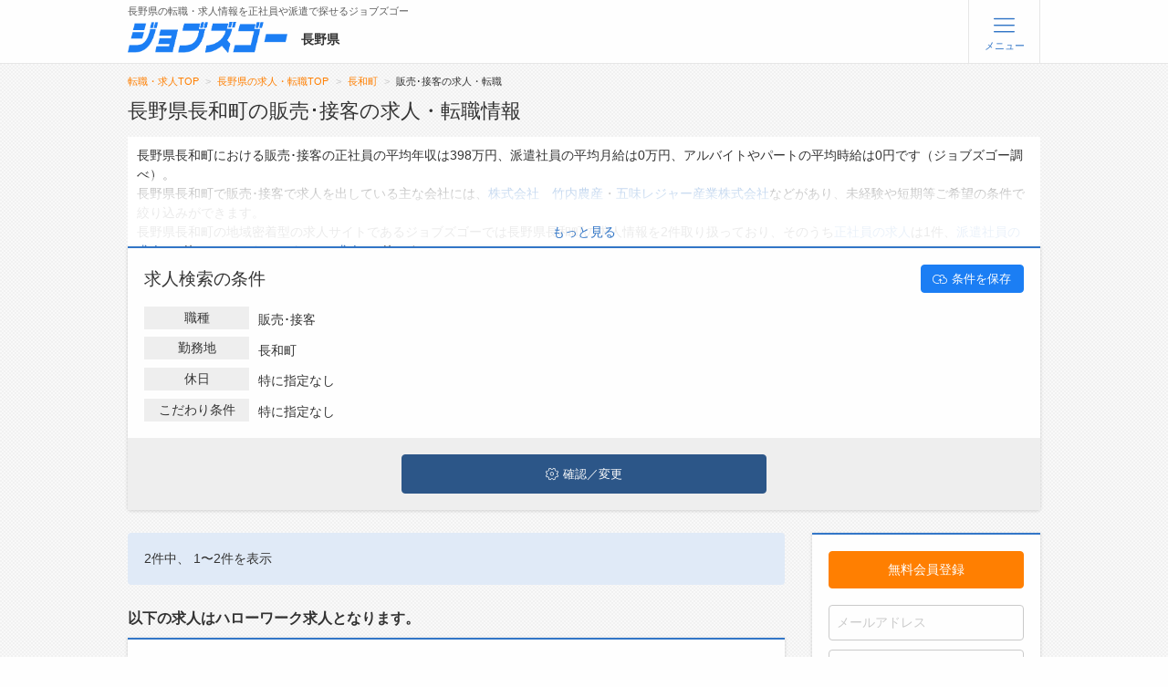

--- FILE ---
content_type: text/html; charset=UTF-8
request_url: https://www.jobs-go.jp/nagano/jobs/a23/t23
body_size: 178863
content:
<!doctype html>
<html class="no-js" lang="ja" dir="ltr">
<head>
<meta name="robots" content="noindex" />



<!-- Google Tag Manager -->
<script>(function(w,d,s,l,i){w[l]=w[l]||[];w[l].push({'gtm.start':
new Date().getTime(),event:'gtm.js'});var f=d.getElementsByTagName(s)[0],
j=d.createElement(s),dl=l!='dataLayer'?'&l='+l:'';j.async=true;j.src=
'https://www.googletagmanager.com/gtm.js?id='+i+dl;f.parentNode.insertBefore(j,f);
})(window,document,'script','dataLayer','GTM-PKVS44V');</script>
<!-- End Google Tag Manager -->	
<meta charset="utf-8">
<meta http-equiv="x-ua-compatible" content="ie=edge">
<meta name="viewport" content="width=device-width, initial-scale=1.0,maximum-scale=1.0,minimum-scale=1.0,user-scalable=no">
<link rel="canonical" href="https://www.jobs-go.jp/nagano/jobs/a23/t23">
<meta name="format-detection" content="telephone=no">
<title>長野県長和町の販売･接客の求人・転職｜長野県の求人・転職ならジョブズゴー</title>
<meta name="description" content="長野県長和町の販売･接客の求人・転職検索結果は2件です。長野県の正社員や派遣の求人・転職情報が見つかる！探せる！長野県へのUターン・Iターンの転職実績が豊富で転職支援もしているジョブズゴー">
<meta name="keywords" content="長和町,販売･接客,長野県,転職,求人情報,採用,ジョブズゴー" />
<!--<link rel="stylesheet" href="https://fonts.googleapis.com/css?family=Noto+Sans+JP:300,400,500,700,900&amp;subset=japanese">-->
<!-- <link rel="stylesheet" href="https://fonts.googleapis.com/css?family=Noto+Sans+JP:300,500,700&amp;subset=japanese&amp;display=swap"> -->
<link rel="stylesheet" href="/asset/css/lnr/style.css.gz">
<link rel="stylesheet" href="/asset/css/app.css?ts=231208">
<link rel="stylesheet" href="/asset/css/system.css?ts=20260121153634">
<script src="/asset/js/vendor/jquery.js.gz"></script>
<script src="/asset/js/system.js.gz"></script>		
	<link rel="stylesheet" href="/asset/swiper/swiper-bundle.min.css.gz">
	<script src="/asset/swiper/swiper-bundle.min.js.gz"></script>
<script>
$(document).ready( function(){
    $('div.navs .tomypage').show();
});
</script>

<script type="application/ld+json">
{
    "@context": "https://schema.org/",
    "@type": "BreadcrumbList",
    "itemListElement": [ 
        {
            "@type": "ListItem",
            "position": 1, 
            "item": "https://www.jobs-go.jp/", 
            "name": "転職・求人TOP" 
        },
            {
            "@type": "ListItem",
            "position": 2,
                            "item": "https://www.jobs-go.jp/nagano/", 
                        "name": "長野県の転職・求人TOP" 
        },        
            {
            "@type": "ListItem",
            "position": 3,
                            "item": "https://www.jobs-go.jp/nagano/jobs/a23/t23", 
                        "name": "販売･接客" 
        },        
            {
            "@type": "ListItem",
            "position": 4,
                        "name": "長野県長和町の販売･接客の求人・転職" 
        }        
        ]
}
</script>

</head>
<body id="Top" data-toggler=".no-scroll"  
    class=""
>
<!-- Google Tag Manager (noscript) -->
<noscript><iframe src="https://www.googletagmanager.com/ns.html?id=GTM-PKVS44V"
height="0" width="0" style="display:none;visibility:hidden"></iframe></noscript>
<!-- End Google Tag Manager (noscript) -->
<style>
@media (max-width: 640px) {
.reval-jobs .control-group{
	position: fixed;
    width: 100%;
    bottom: 0;
    background: #fff;
    z-index: 1000;
}
.reval-jobs ul.accordion{
    margin-bottom:150px;
}
}
</style>
<header class="logout">
	<nav class="suspend-container" id="Suspender" data-toggler=".expanded">
		<div class="suspend">

			<div class="navs">
				<div class="grid-container navs-user">
									</div>
				<div class="grid-container">
					<div class="grid-x grid-padding-x navs-flex">
					
						<div class="tomypage" style="display:none">
															<a href="/users/register/" class="primary button"><span>無料会員登録</span></a>
								<a href="/users/login" class="secondary button">ログイン</a>
													</div>
						<div class="large-4 medium-12 cell cell-01">
							<p class="navs-title">メニュー</p>
							<ul>
								<li><a href="/nagano/">トップ</a></li>
								<li><a href="/nagano/jobs/">詳細情報で求人を探す</a></li>
																	<li><a href="/search/">タップで簡単に求人を探す</a></li>
									<li><a href="/first/">【初めての方へ】<br>長野県の求人検索で選ばれる理由</a></li>
																							</ul>
						</div>


						<div class="large-4 medium-12 cell cell-02">
							<p class="navs-title">転職支援サービスについて</p>
							<ul>
																	<li><a href="/recruit/">転職支援サービス</a></li>
																<li><a href="/knowhow/">転職ノウハウ(応募書類の書き方・面接対策など)</a></li>
								<li><a href="/column/">転職・採用コラム</a></li>
							</ul>
						</div>

						<div class="large-4 medium-12 cell cell-03">
							<p class="navs-title">ジョブズゴーについて</p>
							<ul>
								<li><a href="/company/">会社概要</a></li>
								<li><a href="/contact/">お問い合わせ</a></li>
								<li><a href="/faq/">よくあるご質問</a></li>
							</ul>
						</div>
					</div>
				</div>
			</div>

		</div>

	</nav>

	<section>
		<div class="grid-container top-bar-wrapper" id="">
			<div class="top-bar">
				<div class="top-bar-left">
																		<p class="text fw-normal">長野県の転職・求人情報を正社員や派遣で探せるジョブズゴー</p>
																<a href="/nagano/" id="Logo">
						<img src="/asset/img/logo.png" alt="ジョブズゴー">
					</a>

											<div class="header-pref">長野県</div>
					
				</div>

				
					<div class="top-bar-right">
	 					<ul class="menu">
			            							<li class="util-01"><a href="/users/register/" class="primary button"><span class="button-appeal">かんたん完了</span><span>無料会員登録</span></a></li>
							<li class="util-02"><a href="/users/login" class="secondary button">ログイン</a></li>
			            						<li>
							<a class="btn" data-toggle="Suspender Top">
								<span class="open">
									<i class="lnr-menu"></i><span>メニュー</span>
								</span>
								<span class="close">
									<i class="lnr-cross"></i><span>閉じる</span>
								</span>
							</a>
						</li>
					</ul>
				</div>
							</div>
		</div>
	</section>


</header>


<main>



	<article id="jobs">

		<div class="grid-container">
            								<div class="breadcrumbs-wrapper"><ol class="breadcrumbs">
                                            <li><a href="/">転職・求人TOP</a></li>
                                                    <li><a href="/nagano/">長野県の求人・転職TOP</a></li>
                                                                <li><a href="/nagano/jobs/a23">長和町</a></li><li>販売･接客の求人・転職</li>				</ol></div>
				            
				
				<div class="grid-x grid-padding-x">
	<div class="small-12 cell">
		<h1 class="article-title">長野県長和町の販売･接客の求人・転職情報</h1>


			<div class="success" style="padding:5px;background:#fff">
			<div class="read-more">
				<p style="margin:5px">長野県長和町における販売･接客の正社員の平均年収は398万円、派遣社員の平均月給は0万円、アルバイトやパートの平均時給は0円です（ジョブズゴー調べ）。<br>
長野県長和町で販売･接客で求人を出している主な会社には、<a href="/jobs/company/222648">株式会社　竹内農産</a>・<a href="/jobs/company/259913">五味レジャー産業株式会社</a>などがあり、未経験や短期等ご希望の条件で絞り込みができます。<br>
長野県長和町の地域密着型の求人サイトであるジョブズゴーでは長野県長和町の求人情報を2件取り扱っており、そのうち<a href="/nagano/jobs/a23/t23/s21">正社員の求人</a>は1件、<a href="/nagano/jobs/a23/t23/s24">派遣社員の求人</a>は0件、<a href="/nagano/jobs/a23/t23/s25">アルバイト・パートの求人</a>は0件です。<br>
ハローワークにはない求人も多数扱っており、転職だけでなく、第二新卒から50代・60代以上の方の再就職も可能です。
<a href="/nagano/jobs/a23/t23">長野県長和町で販売･接客の求人・転職情報</a>を探している方は、ぜひ興味のある職種に応募してみてくださいね。</p>
				<div class="read-once"><a class="unread" href="#" data-height="5">もっと見る</a></div>
			</div>
		</div>
		
		<section id="Search">

			<div class="panel success panel-02">

				<div class="hd-bar">
				<h2 class="hd">求人検索の条件</h2>
				<a href="/users/login" class="button button-wblue"><i class="lnr-cloud-upload"></i>条件を保存</a>
				</div>


				<div id="Searchdigest">						
					<dl>	
						<dt class="fw-normal">職種</dt>
						<dd>
							<span class="place-holder">特に指定なし</span><span class="title-text"></span>
						</dd>			
					</dl>
					<dl>	
						<dt class="fw-normal">勤務地</dt>
						<dd>
							<span class="place-holder">特に指定なし</span><span class="area-text"></span>
						</dd>
					</dl>
					<dl>	
						<dt class="fw-normal">休日</dt>
						<dd id="holiday-dd">
							<span class="place-holder">特に指定なし</span><span class="holiday-text"></span>
						</dd>
					</dl>
					<dl>	
						<dt class="fw-normal">こだわり条件</dt>
						<dd>
							<span class="place-holder">特に指定なし</span><span class="kodawari-text"></span>
						</dd>
					</dl>
					<div class="panel-ft"><button class="button button-dblue" id="searchFullShow"><i class="lnr-cog"></i>確認／変更</button></div>	
				</div>
	
				

<div id="Searchfull" >					

    <div class="search-group first-child">
        <table class="default stack input-table">
            <tr>
                <th>職種</th>
                <td>
                    <div class="profession button-reveal" data-open="condOccupation">
                        <span class="value"></span>
                        <p class="place-holder">特に指定なし</p>
                        <span id="title-text"></span>
                        <span class="button-edit">設定／変更</span>
                    </div>
                </td>
            </tr>
            <tr>
                <th>勤務地</th>
                <td>
                    <div class="region button-reveal" data-open="condRegion">
                        <span class="value"></span>
                        <span class="place-holder">特に指定なし</span>
                        <span id="area-text"></span>
                        <span class="button-edit">設定／変更</span>
                    </div>
                </td>
            </tr>
            <tr>
                <th>雇用形態</th>
                <td>
                    <ul class="selector">
                                                                    <li><label><input name="style" type="checkbox" value="21"   data-value="正社員"><a href="/nagano/jobs/a23/t23/s21" >正社員</a></label></li>
                                                                    <li><label><input name="style" type="checkbox" value="22"   data-value="契約社員"><a href="/nagano/jobs/a23/t23/s22" >契約社員</a></label></li>
                                                                    <li><label><input name="style" type="checkbox" value="23"   data-value="紹介予定派遣"><a href="/nagano/jobs/a23/t23/s23" rel="nofollow">紹介予定派遣</a></label></li>
                                                                    <li><label><input name="style" type="checkbox" value="24"   data-value="派遣社員"><a href="/nagano/jobs/a23/t23/s24" rel="nofollow">派遣社員</a></label></li>
                                                                    <li><label><input name="style" type="checkbox" value="25"   data-value="アルバイト・パート"><a href="/nagano/jobs/a23/t23/s25" rel="nofollow">アルバイト・パート</a></label></li>
                                                                    <li><label><input name="style" type="checkbox" value="27"   data-value="副業・複業"><a href="/nagano/jobs/a23/t23/s27" rel="nofollow">副業・複業</a></label></li>
                                        </ul>	
                </td>
            </tr>
            <tr>
                <th>休日</th>
                <td>
                    <ul class="selector holidays">
                                                                            <li><label><input name="holiday" type="checkbox" value="40"   data-value="土日祝休み">土日祝休み</label></li>
                                                                            <li><label><input name="holiday" type="checkbox" value="41"   data-value="土日休み">土日休み</label></li>
                                                                            <li><label><input name="holiday" type="checkbox" value="71"   data-value="日祝休み">日祝休み</label></li>
                                                                            <li><label><input name="holiday" type="checkbox" value="42"   data-value="土日どちらか休み">土日どちらか休み</label></li>
                                                                            <li><label><input name="holiday" type="checkbox" value="43"   data-value="平日休み・シフト制">平日休み・シフト制</label></li>
                                        </ul>
                </td>
            </tr>
            <tr>
                <th>希望月給</th>
                <td>
                    <div class="selector-02">
                        <select name="salary_b" id="salary-number-bottom">
                            <option value="">特に指定なし</option>
                                                                                                    <option value="10" >10万円以上</option>
                                                                                                    <option value="15" >15万円以上</option>
                                                                                                    <option value="20" >20万円以上</option>
                                                                                                    <option value="25" >25万円以上</option>
                                                                                                    <option value="30" >30万円以上</option>
                                                                                                    <option value="35" >35万円以上</option>
                                                                                                    <option value="40" >40万円以上</option>
                                                                                                    <option value="45" >45万円以上</option>
                                                                                                    <option value="50" >50万円以上</option>
                                                    </select>
                                            </div>	
            </td>
            </tr>
            <tr>
                <th>キーワード</th>
                <td>
                    <input type="text" class="key" name="text" id="search-keyword" value="">
                </td>
            </tr>
        </table>
    </div>
    
    <div class="suspend-container " id="extraCond" data-toggler=".expanded">
        <div class="suspend">
            <div class="search-group">
                <table class="default stack input-table">
                    <tr>
                        <th>こだわり条件</th>
                        <td>
                            <div class="particular button-reveal" data-open="condParticular">
                                <span class="value"></span>
                                <span class="place-holder">特に指定なし</span>
                                <span id="kodawari-text"></span>
                                <span class="button-edit">設定／変更</span>
                            </div>
                        </td>
                    </tr>
                    <tr>
                        <th>業種</th>
                        <td>
                            <div class="industry button-reveal" data-open="condIndustry">
                                <span class="value"></span>
                                <span class="place-holder">特に指定なし</span>
                                <span id="business-text"></span>
                                <span class="button-edit">設定／変更</span>
                            </div>
                        </td>
                    </tr>

                    <tr>
                        <th>就業時間</th>
                        <td>
                            <div class="duration-box">											
                                <div>
                                    <span class="hd">始業：</span>
                                    <select id="start-hour">
                                        <option value="">--</option>
                                                                                                                                    <option value="01" >1</option>
                                                                                                                                    <option value="02" >2</option>
                                                                                                                                    <option value="03" >3</option>
                                                                                                                                    <option value="04" >4</option>
                                                                                                                                    <option value="05" >5</option>
                                                                                                                                    <option value="06" >6</option>
                                                                                                                                    <option value="07" >7</option>
                                                                                                                                    <option value="08" >8</option>
                                                                                                                                    <option value="09" >9</option>
                                                                                                                                    <option value="10" >10</option>
                                                                                                                                    <option value="11" >11</option>
                                                                                                                                    <option value="12" >12</option>
                                                                                                                                    <option value="13" >13</option>
                                                                                                                                    <option value="14" >14</option>
                                                                                                                                    <option value="15" >15</option>
                                                                                                                                    <option value="16" >16</option>
                                                                                                                                    <option value="17" >17</option>
                                                                                                                                    <option value="18" >18</option>
                                                                                                                                    <option value="19" >19</option>
                                                                                                                                    <option value="20" >20</option>
                                                                                                                                    <option value="21" >21</option>
                                                                                                                                    <option value="22" >22</option>
                                                                                                                                    <option value="23" >23</option>
                                                                                                                                    <option value="24" >24</option>
                                                                            </select>
                                    <span class="form-label">時</span>
                                    <select id="start-minute">
                                        <option value="">--</option>
                                                                                                                                    <option value="00" >00</option>
                                                                                                                                        <option value="05" >05</option>
                                                                                                                                        <option value="10" >10</option>
                                                                                                                                        <option value="15" >15</option>
                                                                                                                                        <option value="20" >20</option>
                                                                                                                                        <option value="25" >25</option>
                                                                                                                                        <option value="30" >30</option>
                                                                                                                                        <option value="35" >35</option>
                                                                                                                                        <option value="40" >40</option>
                                                                                                                                        <option value="45" >45</option>
                                                                                                                                        <option value="50" >50</option>
                                                                                                                                        <option value="55" >55</option>
                                                                                </select>
                                    <span class="form-label">分以降</span>											
                                </div>
                                <div class="center">～</div>
                                <div>											
                                    <span class="hd">終業：</span>
                                    <select id="end-hour">
                                        <option value="">--</option>
                                                                                                                                    <option value="01" >1</option>
                                                                                                                                        <option value="02" >2</option>
                                                                                                                                        <option value="03" >3</option>
                                                                                                                                        <option value="04" >4</option>
                                                                                                                                        <option value="05" >5</option>
                                                                                                                                        <option value="06" >6</option>
                                                                                                                                        <option value="07" >7</option>
                                                                                                                                        <option value="08" >8</option>
                                                                                                                                        <option value="09" >9</option>
                                                                                                                                        <option value="10" >10</option>
                                                                                                                                        <option value="11" >11</option>
                                                                                                                                        <option value="12" >12</option>
                                                                                                                                        <option value="13" >13</option>
                                                                                                                                        <option value="14" >14</option>
                                                                                                                                        <option value="15" >15</option>
                                                                                                                                        <option value="16" >16</option>
                                                                                                                                        <option value="17" >17</option>
                                                                                                                                        <option value="18" >18</option>
                                                                                                                                        <option value="19" >19</option>
                                                                                                                                        <option value="20" >20</option>
                                                                                                                                        <option value="21" >21</option>
                                                                                                                                        <option value="22" >22</option>
                                                                                                                                        <option value="23" >23</option>
                                                                                                                                        <option value="24" >24</option>
                                                                                </select>
                                    <span class="form-label">時</span>
                                    <select id="end-minute">
                                        <option value="">--</option>
                                                                                                                                    <option value="00" >00</option>
                                                                                                                                        <option value="05" >05</option>
                                                                                                                                        <option value="10" >10</option>
                                                                                                                                        <option value="15" >15</option>
                                                                                                                                        <option value="20" >20</option>
                                                                                                                                        <option value="25" >25</option>
                                                                                                                                        <option value="30" >30</option>
                                                                                                                                        <option value="35" >35</option>
                                                                                                                                        <option value="40" >40</option>
                                                                                                                                        <option value="45" >45</option>
                                                                                                                                        <option value="50" >50</option>
                                                                                                                                        <option value="55" >55</option>
                                                                                </select>
                                    <span class="form-label">分以前</span>														
                                </div>
                            </div>
                            <!--<div class="hours button-reveal" data-open="condHours">
                                <span class="value"></span>
                                <span class="place-holder">特に指定なし</span>
                                <span id="hours-text"></span>
                                <span class="button-edit">設定／変更</span>
                            </div>-->
                        </td>
                    </tr>


                    <tr>
                        <th>除外ワード</th>
                        <td>
                            <input type="text" class="key" name="ex_text" id="exclude-keyword" placeholder="除外ワードを入力" value="">
                        </td>
                    </tr>
                </table>
            </div>
            <div class="search-group">
                <h3 class="search-group-title">プロフィール</h3>
                <table class="default stack input-table">
                    <tr>
                        <th>年齢</th>
                        <td>
                            <select name="age" id="age-select">
                                <option value="">特に指定なし</option>
                                                                                                                <option value="16" >16歳</option>
                                                                                                                <option value="17" >17歳</option>
                                                                                                                <option value="18" >18歳</option>
                                                                                                                <option value="19" >19歳</option>
                                                                                                                <option value="20" >20歳</option>
                                                                                                                <option value="21" >21歳</option>
                                                                                                                <option value="22" >22歳</option>
                                                                                                                <option value="23" >23歳</option>
                                                                                                                <option value="24" >24歳</option>
                                                                                                                <option value="25" >25歳</option>
                                                                                                                <option value="26" >26歳</option>
                                                                                                                <option value="27" >27歳</option>
                                                                                                                <option value="28" >28歳</option>
                                                                                                                <option value="29" >29歳</option>
                                                                                                                <option value="30" >30歳</option>
                                                                                                                <option value="31" >31歳</option>
                                                                                                                <option value="32" >32歳</option>
                                                                                                                <option value="33" >33歳</option>
                                                                                                                <option value="34" >34歳</option>
                                                                                                                <option value="35" >35歳</option>
                                                                                                                <option value="36" >36歳</option>
                                                                                                                <option value="37" >37歳</option>
                                                                                                                <option value="38" >38歳</option>
                                                                                                                <option value="39" >39歳</option>
                                                                                                                <option value="40" >40歳</option>
                                                                                                                <option value="41" >41歳</option>
                                                                                                                <option value="42" >42歳</option>
                                                                                                                <option value="43" >43歳</option>
                                                                                                                <option value="44" >44歳</option>
                                                                                                                <option value="45" >45歳</option>
                                                                                                                <option value="46" >46歳</option>
                                                                                                                <option value="47" >47歳</option>
                                                                                                                <option value="48" >48歳</option>
                                                                                                                <option value="49" >49歳</option>
                                                                                                                <option value="50" >50歳</option>
                                                                                                                <option value="51" >51歳</option>
                                                                                                                <option value="52" >52歳</option>
                                                                                                                <option value="53" >53歳</option>
                                                                                                                <option value="54" >54歳</option>
                                                                                                                <option value="55" >55歳</option>
                                                                                                                <option value="56" >56歳</option>
                                                                                                                <option value="57" >57歳</option>
                                                                                                                <option value="58" >58歳</option>
                                                                                                                <option value="59" >59歳</option>
                                                                                                                <option value="60" >60歳</option>
                                                                                                                <option value="61" >61歳</option>
                                                                                                                <option value="62" >62歳</option>
                                                                                                                <option value="63" >63歳</option>
                                                                                                                <option value="64" >64歳</option>
                                                                                                                <option value="65" >65歳</option>
                                                                                                                <option value="66" >66歳</option>
                                                                                                                <option value="67" >67歳</option>
                                                                                                                <option value="68" >68歳</option>
                                                                                                                <option value="69" >69歳</option>
                                                                                                <option value="70" >70歳以上</option>
                            </select>
                        </td>
                    </tr>
                    <tr>
                        <th>性別</th>
                        <td>
                            <div class="input radio">
                                <label><input type="radio" name="sex" value="1" >男性</label>
                                <label><input type="radio" name="sex" value="2" >女性</label>
                            </div>	
                        </td>
                    </tr>
                    <tr>
                        <th>学歴</th>
                        <td>
                            <select name="school" id="school-select">
                                <option value="" class="place-holder">特に指定なし</option>
                                                                                                                <option value="7" >大学院卒</option>
                                                                                                                <option value="6" >大学卒</option>
                                                                                                                <option value="5" >短大卒</option>
                                                                                                                <option value="4" >高専卒</option>
                                                                                                                <option value="3" >専門卒</option>
                                                                                                                <option value="2" >高校卒</option>
                                                                                                                <option value="1" >学歴不問</option>
                                                            </select>
                        </td> 
                    </tr>
                    <tr>
                        <th>スキル・資格</th>
                        <td>
                            <div class="skill button-reveal" data-open="condSkill">
                                <span class="value"></span>
                                <span class="place-holder">特に指定なし</span>
                                <span id="skill-text"></span>
                                <span class="button-edit">設定／変更</span>
                            </div>
                        </td>
                    </tr>
                </table>
            </div>
        </div>
    </div>

    <div class="grid-container">
        <div class="control-group">
                        <a class="button button-wblue small " id="extraBtn" data-toggler=".on" data-toggle="extraCond extraBtn">
                <span class="open"><i class="lnr-plus"></i> もっと詳しく検索</span>
                <span class="close"><i class="lnr-minus"></i> 閉じる</span>
            </a>
                        <button class="primary button" id="search-button"><i class="lnr-magnifier"></i> 検索する</button>
        </div>
    </div>

</div>			
			</div>
		</section>

	</div>
	
	
	<div class="large-9 medium-12 cell" id="list-header">

	


    <div class="callout success pager">
        <p ><strong>2件</strong>中、 1〜2件を表示</p>
    </div>

    <section class="job" id="List">
                        <div class="job-expired">
        以下の求人はハローワーク求人となります。
        </div>

        
        <div class="panel success  job-excerpt">
            <div class="job-published">掲載開始日:2025/12/24                            <br><span style="color:#0a0a0a">情報提供元：上田公共職業安定所</span>
                    </div>

                            <span class="job-status" style="background:green">ハローワーク求人</span>
                                    
            <div class="job-excerpt-top">
                                <div class="img">
                    <div class="photo" style="background-image:url(/asset/img/jobs/system/no_photo.png)"></div>
                </div>
                <div class="titles">
                    <h2 class="job-title">
                        <span class="job-company">
                            五味レジャー産業株式会社の求人情報
                                                            /長野県長和町                                                    </span>
                    </h2>
                    <h3 class="job-title">
                        <a href="/jobs/detail/20040-11314451"  rel="nofollow" target="_blank">LPガス/ガソリンスタンド　自然豊かな高原で働くチャンス</a>
                    </h3>
                    <div class="job-subTitle"><span></span></div>
                    <div class="tag-group">
                                                    <a class="tag strong" href="/nagano/jobs/s21">正社員</a> 
                                                                            <a class="tag" href="/nagano/jobs/k2">未経験者歓迎</a>
                                                                            <a class="tag" href="/nagano/jobs/x0/school=1">学歴不問</a>
                                                                            <a class="tag" href="javascript:void(0)">男女活躍中</a>
                                            </div>
                </div>

            </div>

            <table class="default">
                <tr class="content">
                    <th>仕事内容</th>
                    <td>
                        <div class="read-more">
                                                                                        <p>　◇観光エリアのLPガス販売&amp;ガソリンスタンドスタッフ募集◇</p>
                                <p class="text-more">弊社は美しい高原の観光エリアにあり、地域に必要なLPガスの販<br />
売およびガソリンスタンドの運営を行っています。<br />
　◆LPガス部門:既存のお客さまへの維持管理、新規営業を行っ<br />
ていただきます。地域に根ざしたサービスで、お客さまとの信頼関<br />
係を築きながら仕事をします。<br />
　◆ガソリンスタンド部門:店舗スタッフとして、給油・灯油配送<br />
などの業務を担当していただきます。整備や洗車の業務はありませ<br />
んので、未経験の方でも安心して働けます。<br />
【経験者、有資格者　大歓迎!】　変更範囲:会社の定める業務</p>
                                <div><a class="unread" href="#">もっと見る</a></div>
                                                    </div>
                    </td>
                </tr>
                                <tr class="requirement">
                    <th>雇用形態</th>
                    <td>正社員</td>
                </tr>
                                                <tr class="requirement">
                    <th>応募資格</th>
                    <td><p>【年齢制限、該当事由】<br />〜59歳、定年を上限<br /><br />【必要なＰＣスキル】<br />Word、Excelなど基本的なPCスキル...</p></td>
                </tr>
                                                <tr class="location">
                    <th>勤務地</th>
                    <td><p>長野県小県郡長和町大門3518番地2445</p></td>
                </tr>
                                                <tr class="hours">
                    <th>就業時間</th>
                    <td><p>就業時間：8時45分〜17時00分<br />休憩時間：60分<br />時間外労働時間：0時間...</p></td>
                </tr>
                                                <tr class="salary">
                    <th>給与</th>
                    <td><p>220,000円〜300,000円<br />基本給：220,000円〜300,000円<br />（その他の手当等付記事項）...</p></td>
                </tr>
                            </table>

            <div class="panel-bottom-cotrol">
                                <ul>
                    <li class="mark"><button class="button-wblue button unfavorite" data-jobid="20040-11314451"><i class="lnr-first-star fallen"></i> 気になる</button></li>
                    <li class="submit"><a class="primary button" href="/jobs/detail/20040-11314451"  rel="nofollow" >詳細を見る</a></li>
                </ul>
            </div>

        </div>
            
        <div class="panel success  job-excerpt">
            <div class="job-published">掲載開始日:2025/12/24                            <br><span style="color:#0a0a0a">情報提供元：上田公共職業安定所</span>
                    </div>

                            <span class="job-status" style="background:green">ハローワーク求人</span>
                                    
            <div class="job-excerpt-top">
                                <div class="img">
                    <div class="photo" style="background-image:url(/asset/img/jobs/system/no_photo.png)"></div>
                </div>
                <div class="titles">
                    <h2 class="job-title">
                        <span class="job-company">
                            五味レジャー産業株式会社の求人情報
                                                            /長野県長和町                                                    </span>
                    </h2>
                    <h3 class="job-title">
                        <a href="/jobs/detail/20040-11315751"  rel="nofollow" target="_blank">【アルバイト】長和町　ガソリンスタンドスタッフ</a>
                    </h3>
                    <div class="job-subTitle"><span></span></div>
                    <div class="tag-group">
                                                                            <a class="tag" href="/nagano/jobs/k2">未経験者歓迎</a>
                                                                            <a class="tag" href="/nagano/jobs/x0/school=1">学歴不問</a>
                                                                            <a class="tag" href="javascript:void(0)">男女活躍中</a>
                                            </div>
                </div>

            </div>

            <table class="default">
                <tr class="content">
                    <th>仕事内容</th>
                    <td>
                        <div class="read-more">
                                                                                        <p>【ガソリンスタンドでの給油作業、アルバイトスタッフ募集】</p>
                                <p class="text-more">　■給油作業、接客、レジ業務、構内清掃(洗車・整備作業はあり<br />
ません)<br />
　■フルサービス給油所ですが、屋外での来店待機はしません。店<br />
内で待機します。<br />
　・制服貸与(防寒着、靴含む)あり、交通費支給(当社規定によ<br />
る)<br />
　・観光地エリアのガソリンスタンドのため、一般のガソリンスタ<br />
ンドよりは来客が少ない傾向にあります。<br />
　　≪時短勤務可能≫　勤務時間はご相談ください。<br />
　変更範囲:会社の定める業務</p>
                                <div><a class="unread" href="#">もっと見る</a></div>
                                                    </div>
                    </td>
                </tr>
                                <tr class="requirement">
                    <th>雇用形態</th>
                    <td></td>
                </tr>
                                                <tr class="requirement">
                    <th>応募資格</th>
                    <td><p>【必要なＰＣスキル】<br />ワード、エクセルなど基本的なPCスキルがあれば仕事の幅が広が<br />ります<br /><br />普通自動車運転免許...</p></td>
                </tr>
                                                <tr class="location">
                    <th>勤務地</th>
                    <td><p>長野県小県郡長和町大門3518番地2445</p></td>
                </tr>
                                                <tr class="hours">
                    <th>就業時間</th>
                    <td><p>就業時間：8時45分〜17時00分 9時00分〜15時00分 10時00分〜16時00分<br />休憩時間：60分<br />時間外労働時間：0時間...</p></td>
                </tr>
                                                <tr class="salary">
                    <th>給与</th>
                    <td><p>1,300円〜1,500円<br />基本給：1,300円〜1,500円<br />（その他の手当等付記事項）...</p></td>
                </tr>
                            </table>

            <div class="panel-bottom-cotrol">
                                <ul>
                    <li class="mark"><button class="button-wblue button unfavorite" data-jobid="20040-11315751"><i class="lnr-first-star fallen"></i> 気になる</button></li>
                    <li class="submit"><a class="primary button" href="/jobs/detail/20040-11315751"  rel="nofollow" >詳細を見る</a></li>
                </ul>
            </div>

        </div>
        </section>

        <div class="callout success pager">
            <p class="pager-hd"><strong>2件</strong>中、 1〜2件を表示</p>
            <div class="pager-group" style="width:100%">
                <a class="button disabled" href="javascript:;"><i class="lnr-chevron-left"></i></a>                <span class="button">1 ページ</span>
                <a class="button disabled" href="javascript:;"><i class="lnr-chevron-right"></i></a>            </div>
        </div>



	
	<section id="Top-search">
		<div class="box box-03 panel-type03">		
			<ul class="jobindex search-type-list">
				<li><a href="/nagano/jobs/"><p>他の条件で求人を探す<span>　　　　</span></p></a></li>	
				<li><a href="/jobs/read"><p>最近見た求人（<span class="c">0件</span>）</p></a></li>	
				<li><a href="/jobs/favorite"><p>気になる求人</p></a></li>	
			</ul>	
		</div>
	</section>

	
	<section class="agent-02">
	<div class="panel success">
		<h2 class="panel-title">長野県専門の転職エージェント</h2>
		<div class="inner">
			<div class="top">
				<h3 class="hd">気になる求人は見つかりましたか？</h3>
				<p class="text">ジョブズゴーでは<strong class="em">長野県求人に特化した<br>転職エージェントによる<br class="hide-for-medium">お仕事の紹介</strong>も行っています。</p>
			</div>
			<div class="box">
				<div class="img"><img src="/asset/img/bnr/bnr_agent.png" alt="" width="" height=""></div>		
				<div class="text">
					<div class="inner">
							<p class="hd"><span>ご利用のメリット</span></p>
							<ol class="secondary">
								<li><span class="index">1</span>転職活動の手間や面倒が減ります</li>
								<li><span class="index">2</span>リアルな職場環境を知ることができます</li>
								<li><span class="index">3</span>給与など言いづらいことを交渉します</li>
							</ol>
					</div>
				</div>
			</div>	
		</div>
		<div class="panel-bottom-cotrol">
			<p class="lead">転職エージェントが<strong class="em">完全無料</strong>で、<br class="hide-for-medium">あなたの転職活動を全力でサポートいたします。</p>
			<ul><li class="submit">
				<a href="/recruit/" class="primary button">
					求人を紹介してもらう（無料）			
				</a>
			</li></ul>	
		</div>
	</div>
</section>	



	</div>


	<div class="large-3 hide-for-medium-only hide-for-small-only cell">
	<div class="sticky logout">

		<div class="panel success panel-04">
			<a href="/users/register/" class="primary button expanded">無料会員登録</a>
			<!--<button class="button expanded">会員登録済みの方はコチラ</button>-->
			<form method="post" accept-charset="utf-8" action="/users/login"><div style="display:none;"><input type="hidden" name="_method" value="POST"/><input type="hidden" name="_csrfToken" autocomplete="off" value="44bb6d23c308f7b241f50ab08b0ce9baf5587773718e575966abdb8e31a6407d08623d753d7dd5121dd5bbaf37cca789771f56048d91230d83d04cbba6297eec"/></div> 
			<div class="login-box">
				<input name="email" type="email" placeholder="メールアドレス">
				<input type="password" name="password" placeholder="パスワード">
				<div class="autologin"><label><input type="checkbox">次回から自動ログイン</label></div>
				<button class="secondary button expanded">ログイン</button>
			</div>
			</form>		</div>


		
		<div class="panel success callout">
			<p class="callout-title text-center"><em>ジョブズゴー</em>が<br>選ばれる理由</p>
			<ol class="secondary">
				<li><span class="index">1</span>長野県最大級の求人情報</li>
				<li><span class="index">2</span>無料の転職支援サービス</li>
				<li><span class="index">3</span>最新の求人情報が届く</li>
				<li><span class="index">4</span>当サイト限定の求人多数</li>
				<li><span class="index">5</span>長野に特化し豊富な実績</li>
			</ol>
		</div>
		
		<div id="Resume">
			<div class="panel success">
				<p class="panel-title-03">WEB履歴書</p>
				<ul class="side-mypage-buttons">
					<li><a class="button expanded" href="/asset/file/JIS規格 履歴書.xlsx"><i class="icon"><img src="/asset/img/icon/icon_1.png"></i> <span>ダウンロード</span></a></li>
					<li><a class="button expanded" href="/asset/file/職務経歴書の記入例.pdf" target="_blank"><i class="icon"><img src="/asset/img/icon/icon_6.png"></i> <span>記入例 (PDF)</span></a></li>
				</ul>
			</div>
		</div>

	</div>	
</div>



<!-- sticky --> 
<script>
var elem = document.querySelectorAll('.sticky');
Stickyfill.add(elem);
</script>
</div>


<!-- 職種モーダル -->
<div class="reveal reval-jobs" id="condOccupation" data-reveal>
	<button class="close-button" data-close aria-label="Close modal" type="button">
		<span aria-hidden="true"><i class="lnr-cross"></i></span>
	</button>
	<p class="reveal-title">職種を選ぶ</p>

	<ul class="accordion" data-accordion data-multi-expand="true" data-allow-all-closed="true">
				<li class="accordion-item" data-accordion-item>
			<a href="#" class="accordion-title"><span>事務・管理・企画系</span></a>
			<div class="accordion-content" data-tab-content>
				<label><input name="title" value="all" type="checkbox"> 事務・管理・企画系全て</label>
				<ul class="choices">
															<li><label><input name="title" value="1" type="checkbox"  data-value="一般事務･営業事務"> 
						<span>一般事務･営業事務 (1648)</span></label></li>
															<li><label><input name="title" value="2" type="checkbox"  data-value="貿易事務･英文事務"> 
						<span>貿易事務･英文事務 (14)</span></label></li>
															<li><label><input name="title" value="3" type="checkbox"  data-value="医療事務"> 
						<span>医療事務 (194)</span></label></li>
															<li><label><input name="title" value="4" type="checkbox"  data-value="受付･秘書"> 
						<span>受付･秘書 (263)</span></label></li>
															<li><label><input name="title" value="5" type="checkbox"  data-value="経理･会計･財務"> 
						<span>経理･会計･財務 (477)</span></label></li>
															<li><label><input name="title" value="6" type="checkbox"  data-value="総務･人事･労務"> 
						<span>総務･人事･労務 (257)</span></label></li>
															<li><label><input name="title" value="7" type="checkbox"  data-value="法務･知財･特許"> 
						<span>法務･知財･特許 (11)</span></label></li>
															<li><label><input name="title" value="8" type="checkbox"  data-value="広報･IR"> 
						<span>広報･IR (32)</span></label></li>
															<li><label><input name="title" value="9" type="checkbox"  data-value="通訳･翻訳"> 
						<span>通訳･翻訳 (5)</span></label></li>
															<li><label><input name="title" value="10" type="checkbox"  data-value="経営･管理･マネージメント"> 
						<span>経営･管理･マネージメント (275)</span></label></li>
															<li><label><input name="title" value="11" type="checkbox"  data-value="企画･マーケティング"> 
						<span>企画･マーケティング (110)</span></label></li>
															<li><label><input name="title" value="12" type="checkbox"  data-value="資材購買･商品･在庫管理"> 
						<span>資材購買･商品･在庫管理 (75)</span></label></li>
															<li><label><input name="title" value="13" type="checkbox"  data-value="テレアポ･コールセンター"> 
						<span>テレアポ･コールセンター (26)</span></label></li>
															<li><label><input name="title" value="14" type="checkbox"  data-value="その他事務･企画･管理系"> 
						<span>その他事務･企画･管理系 (31)</span></label></li>
									</ul>
			</div>
		</li>
				<li class="accordion-item" data-accordion-item>
			<a href="#" class="accordion-title"><span>営業系</span></a>
			<div class="accordion-content" data-tab-content>
				<label><input name="title" value="all" type="checkbox"> 営業系全て</label>
				<ul class="choices">
															<li><label><input name="title" value="15" type="checkbox"  data-value="営業"> 
						<span>営業 (1436)</span></label></li>
															<li><label><input name="title" value="16" type="checkbox"  data-value="ルートセールス"> 
						<span>ルートセールス (259)</span></label></li>
															<li><label><input name="title" value="17" type="checkbox"  data-value="MR･MS"> 
						<span>MR･MS (0)</span></label></li>
															<li><label><input name="title" value="18" type="checkbox"  data-value="セールスエンジニア"> 
						<span>セールスエンジニア (82)</span></label></li>
															<li><label><input name="title" value="19" type="checkbox"  data-value="人材コーディネーター"> 
						<span>人材コーディネーター (12)</span></label></li>
															<li><label><input name="title" value="20" type="checkbox"  data-value="その他営業系"> 
						<span>その他営業系 (12)</span></label></li>
									</ul>
			</div>
		</li>
				<li class="accordion-item" data-accordion-item>
			<a href="#" class="accordion-title"><span>サービス・販売系</span></a>
			<div class="accordion-content" data-tab-content>
				<label><input name="title" value="all" type="checkbox"> サービス・販売系全て</label>
				<ul class="choices">
															<li><label><input name="title" value="21" type="checkbox"  data-value="SV･店舗開発･バイヤー"> 
						<span>SV･店舗開発･バイヤー (23)</span></label></li>
															<li><label><input name="title" value="22" type="checkbox"  data-value="店長･店長候補"> 
						<span>店長･店長候補 (158)</span></label></li>
															<li><label><input name="title" value="23" type="checkbox"  checked data-value="販売･接客"> 
						<span>販売･接客 (4485)</span></label></li>
															<li><label><input name="title" value="24" type="checkbox"  data-value="調理･製菓･バーテンダー"> 
						<span>調理･製菓･バーテンダー (1355)</span></label></li>
															<li><label><input name="title" value="25" type="checkbox"  data-value="ホテル･旅館･宿泊･旅行"> 
						<span>ホテル･旅館･宿泊･旅行 (704)</span></label></li>
															<li><label><input name="title" value="26" type="checkbox"  data-value="美容師･理容師"> 
						<span>美容師･理容師 (362)</span></label></li>
															<li><label><input name="title" value="27" type="checkbox"  data-value="エステ･ネイル"> 
						<span>エステ･ネイル (27)</span></label></li>
															<li><label><input name="title" value="28" type="checkbox"  data-value="マッサージ･リラクゼーション"> 
						<span>マッサージ･リラクゼーション (32)</span></label></li>
															<li><label><input name="title" value="29" type="checkbox"  data-value="その他サービス･販売系"> 
						<span>その他サービス･販売系 (43)</span></label></li>
									</ul>
			</div>
		</li>
				<li class="accordion-item" data-accordion-item>
			<a href="#" class="accordion-title"><span>製造・工場・運輸系</span></a>
			<div class="accordion-content" data-tab-content>
				<label><input name="title" value="all" type="checkbox"> 製造・工場・運輸系全て</label>
				<ul class="choices">
															<li><label><input name="title" value="30" type="checkbox"  data-value="設計･開発･技術"> 
						<span>設計･開発･技術 (541)</span></label></li>
															<li><label><input name="title" value="31" type="checkbox"  data-value="生産管理･品質管理"> 
						<span>生産管理･品質管理 (345)</span></label></li>
															<li><label><input name="title" value="32" type="checkbox"  data-value="フィールド･サポートエンジニア"> 
						<span>フィールド･サポートエンジニア (17)</span></label></li>
															<li><label><input name="title" value="33" type="checkbox"  data-value="製造･工場･組立･加工･検査"> 
						<span>製造･工場･組立･加工･検査 (3511)</span></label></li>
															<li><label><input name="title" value="34" type="checkbox"  data-value="整備士･メカニック"> 
						<span>整備士･メカニック (422)</span></label></li>
															<li><label><input name="title" value="35" type="checkbox"  data-value="ドライバー･配送･宅配"> 
						<span>ドライバー･配送･宅配 (1347)</span></label></li>
															<li><label><input name="title" value="36" type="checkbox"  data-value="倉庫作業･フォークリフト･梱包"> 
						<span>倉庫作業･フォークリフト･梱包 (312)</span></label></li>
															<li><label><input name="title" value="37" type="checkbox"  data-value="その他製造･運輸系"> 
						<span>その他製造･運輸系 (41)</span></label></li>
									</ul>
			</div>
		</li>
				<li class="accordion-item" data-accordion-item>
			<a href="#" class="accordion-title"><span>建設・設備系</span></a>
			<div class="accordion-content" data-tab-content>
				<label><input name="title" value="all" type="checkbox"> 建設・設備系全て</label>
				<ul class="choices">
															<li><label><input name="title" value="38" type="checkbox"  data-value="設計"> 
						<span>設計 (111)</span></label></li>
															<li><label><input name="title" value="39" type="checkbox"  data-value="施工管理"> 
						<span>施工管理 (593)</span></label></li>
															<li><label><input name="title" value="40" type="checkbox"  data-value="積算･測量･CAD"> 
						<span>積算･測量･CAD (157)</span></label></li>
															<li><label><input name="title" value="41" type="checkbox"  data-value="職人･現場作業員"> 
						<span>職人･現場作業員 (946)</span></label></li>
															<li><label><input name="title" value="42" type="checkbox"  data-value="その他建設系"> 
						<span>その他建設系 (12)</span></label></li>
									</ul>
			</div>
		</li>
				<li class="accordion-item" data-accordion-item>
			<a href="#" class="accordion-title"><span>クリエイティブ系</span></a>
			<div class="accordion-content" data-tab-content>
				<label><input name="title" value="all" type="checkbox"> クリエイティブ系全て</label>
				<ul class="choices">
															<li><label><input name="title" value="43" type="checkbox"  data-value="クリエイティブ(WEB関連)"> 
						<span>クリエイティブ(WEB関連) (103)</span></label></li>
															<li><label><input name="title" value="44" type="checkbox"  data-value="その他クリエイティブ"> 
						<span>その他クリエイティブ (28)</span></label></li>
									</ul>
			</div>
		</li>
				<li class="accordion-item" data-accordion-item>
			<a href="#" class="accordion-title"><span>IT・ソフトウェア系</span></a>
			<div class="accordion-content" data-tab-content>
				<label><input name="title" value="all" type="checkbox"> IT・ソフトウェア系全て</label>
				<ul class="choices">
															<li><label><input name="title" value="45" type="checkbox"  data-value="プログラマー･システムエンジニア"> 
						<span>プログラマー･システムエンジニア (307)</span></label></li>
															<li><label><input name="title" value="46" type="checkbox"  data-value="ネットワーク･通信インフラ･サーバー設計･構築"> 
						<span>ネットワーク･通信インフラ･サーバー設計･構築 (33)</span></label></li>
															<li><label><input name="title" value="47" type="checkbox"  data-value="運用･監視･保守･サポート"> 
						<span>運用･監視･保守･サポート (116)</span></label></li>
															<li><label><input name="title" value="48" type="checkbox"  data-value="その他IT･ソフトウェア系"> 
						<span>その他IT･ソフトウェア系 (6)</span></label></li>
									</ul>
			</div>
		</li>
				<li class="accordion-item" data-accordion-item>
			<a href="#" class="accordion-title"><span>医療・福祉系</span></a>
			<div class="accordion-content" data-tab-content>
				<label><input name="title" value="all" type="checkbox"> 医療・福祉系全て</label>
				<ul class="choices">
															<li><label><input name="title" value="49" type="checkbox"  data-value="医師･歯科医師･獣医"> 
						<span>医師･歯科医師･獣医 (27)</span></label></li>
															<li><label><input name="title" value="50" type="checkbox"  data-value="看護師･看護助手"> 
						<span>看護師･看護助手 (954)</span></label></li>
															<li><label><input name="title" value="51" type="checkbox"  data-value="歯科技工士･歯科衛生士･助手"> 
						<span>歯科技工士･歯科衛生士･助手 (357)</span></label></li>
															<li><label><input name="title" value="52" type="checkbox"  data-value="薬剤師"> 
						<span>薬剤師 (108)</span></label></li>
															<li><label><input name="title" value="53" type="checkbox"  data-value="保健師･助産師"> 
						<span>保健師･助産師 (32)</span></label></li>
															<li><label><input name="title" value="54" type="checkbox"  data-value="栄養士"> 
						<span>栄養士 (113)</span></label></li>
															<li><label><input name="title" value="55" type="checkbox"  data-value="放射線技師･臨床検査技師"> 
						<span>放射線技師･臨床検査技師 (46)</span></label></li>
															<li><label><input name="title" value="56" type="checkbox"  data-value="PT･OT･ST･ORT"> 
						<span>PT･OT･ST･ORT (200)</span></label></li>
															<li><label><input name="title" value="57" type="checkbox"  data-value="ケアマネジャー"> 
						<span>ケアマネジャー (1835)</span></label></li>
															<li><label><input name="title" value="58" type="checkbox"  data-value="介護職･ホームヘルパー"> 
						<span>介護職･ホームヘルパー (984)</span></label></li>
															<li><label><input name="title" value="59" type="checkbox"  data-value="その他医療･福祉系"> 
						<span>その他医療･福祉系 (128)</span></label></li>
									</ul>
			</div>
		</li>
				<li class="accordion-item" data-accordion-item>
			<a href="#" class="accordion-title"><span>教育・公務員系</span></a>
			<div class="accordion-content" data-tab-content>
				<label><input name="title" value="all" type="checkbox"> 教育・公務員系全て</label>
				<ul class="choices">
															<li><label><input name="title" value="60" type="checkbox"  data-value="講師･教員"> 
						<span>講師･教員 (123)</span></label></li>
															<li><label><input name="title" value="61" type="checkbox"  data-value="インストラクター"> 
						<span>インストラクター (15)</span></label></li>
															<li><label><input name="title" value="62" type="checkbox"  data-value="保育士･幼稚園教諭"> 
						<span>保育士･幼稚園教諭 (482)</span></label></li>
															<li><label><input name="title" value="63" type="checkbox"  data-value="公務員･団体職員"> 
						<span>公務員･団体職員 (5)</span></label></li>
															<li><label><input name="title" value="64" type="checkbox"  data-value="その他教育･公務員系"> 
						<span>その他教育･公務員系 (18)</span></label></li>
									</ul>
			</div>
		</li>
				<li class="accordion-item" data-accordion-item>
			<a href="#" class="accordion-title"><span>その他系</span></a>
			<div class="accordion-content" data-tab-content>
				<label><input name="title" value="all" type="checkbox"> その他系全て</label>
				<ul class="choices">
															<li><label><input name="title" value="65" type="checkbox"  data-value="警備員･守衛"> 
						<span>警備員･守衛 (449)</span></label></li>
															<li><label><input name="title" value="66" type="checkbox"  data-value="施設管理･設備管理"> 
						<span>施設管理･設備管理 (180)</span></label></li>
															<li><label><input name="title" value="67" type="checkbox"  data-value="清掃員"> 
						<span>清掃員 (557)</span></label></li>
															<li><label><input name="title" value="68" type="checkbox"  data-value="農林水産業"> 
						<span>農林水産業 (103)</span></label></li>
															<li><label><input name="title" value="69" type="checkbox"  data-value="その他"> 
						<span>その他 (2672)</span></label></li>
									</ul>
			</div>
		</li>
			</ul>
	<div class="control-group">
		<button class="cancel button clear-button">クリア</button>
		<button class="secondary button query-button">条件を設定</button>
	</div>
</div>

<!-- 勤務地モーダル -->
<div class="reveal reval-jobs" id="condRegion" data-reveal>
	<button class="close-button" data-close aria-label="Close modal" type="button">
		<span aria-hidden="true"><i class="lnr-cross"></i></span>
	</button>
	<p class="reveal-title">勤務地を選ぶ</p>

	<ul class="accordion" data-accordion data-multi-expand="true" data-allow-all-closed="true">

				<li class="accordion-item" data-accordion-item>
			<a href="#" class="accordion-title"><span>北信地域</span></a>
			<div class="accordion-content" data-tab-content>
									<label><input name="area" value="all" type="checkbox"> 北信地域全て</label>
					<ul class="choices accordion-content-second">
																		<li><label><input name="area" value="1" type="checkbox"  data-value="長野市"> 
							<span>長野市 (4582)</span></label></li>
																		<li><label><input name="area" value="2" type="checkbox"  data-value="須坂市"> 
							<span>須坂市 (640)</span></label></li>
																		<li><label><input name="area" value="3" type="checkbox"  data-value="千曲市"> 
							<span>千曲市 (732)</span></label></li>
																		<li><label><input name="area" value="4" type="checkbox"  data-value="飯山市"> 
							<span>飯山市 (179)</span></label></li>
																		<li><label><input name="area" value="5" type="checkbox"  data-value="中野市"> 
							<span>中野市 (472)</span></label></li>
																		<li><label><input name="area" value="6" type="checkbox"  data-value="小布施町"> 
							<span>小布施町 (109)</span></label></li>
																		<li><label><input name="area" value="7" type="checkbox"  data-value="高山村"> 
							<span>高山村 (63)</span></label></li>
																		<li><label><input name="area" value="8" type="checkbox"  data-value="山ノ内町"> 
							<span>山ノ内町 (96)</span></label></li>
																		<li><label><input name="area" value="9" type="checkbox"  data-value="木島平村"> 
							<span>木島平村 (32)</span></label></li>
																		<li><label><input name="area" value="10" type="checkbox"  data-value="野沢温泉村"> 
							<span>野沢温泉村 (38)</span></label></li>
																		<li><label><input name="area" value="12" type="checkbox"  data-value="信濃町"> 
							<span>信濃町 (72)</span></label></li>
																		<li><label><input name="area" value="13" type="checkbox"  data-value="小川村"> 
							<span>小川村 (4)</span></label></li>
																		<li><label><input name="area" value="15" type="checkbox"  data-value="飯綱町"> 
							<span>飯綱町 (51)</span></label></li>
																		<li><label><input name="area" value="16" type="checkbox"  data-value="栄村"> 
							<span>栄村 (28)</span></label></li>
																		<li><label><input name="area" value="17" type="checkbox"  data-value="坂城町"> 
							<span>坂城町 (235)</span></label></li>
											</ul>
							</div>
		</li>
				<li class="accordion-item" data-accordion-item>
			<a href="#" class="accordion-title"><span>東信地域</span></a>
			<div class="accordion-content" data-tab-content>
									<label><input name="area" value="all" type="checkbox"> 東信地域全て</label>
					<ul class="choices accordion-content-second">
																		<li><label><input name="area" value="18" type="checkbox"  data-value="上田市"> 
							<span>上田市 (2324)</span></label></li>
																		<li><label><input name="area" value="19" type="checkbox"  data-value="東御市"> 
							<span>東御市 (511)</span></label></li>
																		<li><label><input name="area" value="20" type="checkbox"  data-value="小諸市"> 
							<span>小諸市 (610)</span></label></li>
																		<li><label><input name="area" value="21" type="checkbox"  data-value="佐久市"> 
							<span>佐久市 (1288)</span></label></li>
																		<li><label><input name="area" value="22" type="checkbox"  data-value="青木村"> 
							<span>青木村 (44)</span></label></li>
																		<li><label><input name="area" value="23" type="checkbox"  checked data-value="長和町"> 
							<span>長和町 (44)</span></label></li>
																		<li><label><input name="area" value="24" type="checkbox"  data-value="軽井沢町"> 
							<span>軽井沢町 (566)</span></label></li>
																		<li><label><input name="area" value="25" type="checkbox"  data-value="御代田町"> 
							<span>御代田町 (125)</span></label></li>
																		<li><label><input name="area" value="26" type="checkbox"  data-value="立科町"> 
							<span>立科町 (145)</span></label></li>
																		<li><label><input name="area" value="27" type="checkbox"  data-value="小海町"> 
							<span>小海町 (32)</span></label></li>
																		<li><label><input name="area" value="28" type="checkbox"  data-value="川上村"> 
							<span>川上村 (6)</span></label></li>
																		<li><label><input name="area" value="29" type="checkbox"  data-value="南牧村"> 
							<span>南牧村 (26)</span></label></li>
																		<li><label><input name="area" value="30" type="checkbox"  data-value="佐久穂町"> 
							<span>佐久穂町 (63)</span></label></li>
																		<li><label><input name="area" value="31" type="checkbox"  data-value="南相木村"> 
							<span>南相木村 (3)</span></label></li>
																		<li><label><input name="area" value="32" type="checkbox"  data-value="北相木村"> 
							<span>北相木村 (1)</span></label></li>
											</ul>
							</div>
		</li>
				<li class="accordion-item" data-accordion-item>
			<a href="#" class="accordion-title"><span>中信地域</span></a>
			<div class="accordion-content" data-tab-content>
									<label><input name="area" value="all" type="checkbox"> 中信地域全て</label>
					<ul class="choices accordion-content-second">
																		<li><label><input name="area" value="33" type="checkbox"  data-value="松本市"> 
							<span>松本市 (3176)</span></label></li>
																		<li><label><input name="area" value="34" type="checkbox"  data-value="塩尻市"> 
							<span>塩尻市 (701)</span></label></li>
																		<li><label><input name="area" value="35" type="checkbox"  data-value="安曇野市"> 
							<span>安曇野市 (906)</span></label></li>
																		<li><label><input name="area" value="36" type="checkbox"  data-value="大町市"> 
							<span>大町市 (300)</span></label></li>
																		<li><label><input name="area" value="37" type="checkbox"  data-value="上松町"> 
							<span>上松町 (42)</span></label></li>
																		<li><label><input name="area" value="38" type="checkbox"  data-value="南木曽町"> 
							<span>南木曽町 (51)</span></label></li>
																		<li><label><input name="area" value="39" type="checkbox"  data-value="木祖村"> 
							<span>木祖村 (11)</span></label></li>
																		<li><label><input name="area" value="40" type="checkbox"  data-value="王滝村"> 
							<span>王滝村 (6)</span></label></li>
																		<li><label><input name="area" value="41" type="checkbox"  data-value="大桑村"> 
							<span>大桑村 (27)</span></label></li>
																		<li><label><input name="area" value="42" type="checkbox"  data-value="木曽町"> 
							<span>木曽町 (185)</span></label></li>
																		<li><label><input name="area" value="43" type="checkbox"  data-value="麻績村"> 
							<span>麻績村 (17)</span></label></li>
																		<li><label><input name="area" value="44" type="checkbox"  data-value="生坂村"> 
							<span>生坂村 (13)</span></label></li>
																		<li><label><input name="area" value="46" type="checkbox"  data-value="山形村"> 
							<span>山形村 (107)</span></label></li>
																		<li><label><input name="area" value="47" type="checkbox"  data-value="朝日村"> 
							<span>朝日村 (19)</span></label></li>
																		<li><label><input name="area" value="48" type="checkbox"  data-value="筑北村"> 
							<span>筑北村 (16)</span></label></li>
																		<li><label><input name="area" value="49" type="checkbox"  data-value="池田町"> 
							<span>池田町 (111)</span></label></li>
																		<li><label><input name="area" value="50" type="checkbox"  data-value="松川村"> 
							<span>松川村 (54)</span></label></li>
																		<li><label><input name="area" value="51" type="checkbox"  data-value="白馬村"> 
							<span>白馬村 (118)</span></label></li>
																		<li><label><input name="area" value="52" type="checkbox"  data-value="小谷村"> 
							<span>小谷村 (21)</span></label></li>
											</ul>
							</div>
		</li>
				<li class="accordion-item" data-accordion-item>
			<a href="#" class="accordion-title"><span>南信地域</span></a>
			<div class="accordion-content" data-tab-content>
									<label><input name="area" value="all" type="checkbox"> 南信地域全て</label>
					<ul class="choices accordion-content-second">
																		<li><label><input name="area" value="53" type="checkbox"  data-value="岡谷市"> 
							<span>岡谷市 (627)</span></label></li>
																		<li><label><input name="area" value="54" type="checkbox"  data-value="諏訪市"> 
							<span>諏訪市 (812)</span></label></li>
																		<li><label><input name="area" value="55" type="checkbox"  data-value="茅野市"> 
							<span>茅野市 (711)</span></label></li>
																		<li><label><input name="area" value="56" type="checkbox"  data-value="伊那市"> 
							<span>伊那市 (726)</span></label></li>
																		<li><label><input name="area" value="57" type="checkbox"  data-value="駒ヶ根市"> 
							<span>駒ヶ根市 (341)</span></label></li>
																		<li><label><input name="area" value="58" type="checkbox"  data-value="飯田市"> 
							<span>飯田市 (1098)</span></label></li>
																		<li><label><input name="area" value="59" type="checkbox"  data-value="下諏訪町"> 
							<span>下諏訪町 (212)</span></label></li>
																		<li><label><input name="area" value="60" type="checkbox"  data-value="富士見町"> 
							<span>富士見町 (115)</span></label></li>
																		<li><label><input name="area" value="61" type="checkbox"  data-value="原村"> 
							<span>原村 (53)</span></label></li>
																		<li><label><input name="area" value="62" type="checkbox"  data-value="辰野町"> 
							<span>辰野町 (151)</span></label></li>
																		<li><label><input name="area" value="63" type="checkbox"  data-value="箕輪町"> 
							<span>箕輪町 (282)</span></label></li>
																		<li><label><input name="area" value="64" type="checkbox"  data-value="飯島町"> 
							<span>飯島町 (103)</span></label></li>
																		<li><label><input name="area" value="65" type="checkbox"  data-value="南箕輪村"> 
							<span>南箕輪村 (155)</span></label></li>
																		<li><label><input name="area" value="66" type="checkbox"  data-value="中川村"> 
							<span>中川村 (32)</span></label></li>
																		<li><label><input name="area" value="67" type="checkbox"  data-value="宮田村"> 
							<span>宮田村 (93)</span></label></li>
																		<li><label><input name="area" value="68" type="checkbox"  data-value="松川町"> 
							<span>松川町 (138)</span></label></li>
																		<li><label><input name="area" value="69" type="checkbox"  data-value="高森町"> 
							<span>高森町 (96)</span></label></li>
																		<li><label><input name="area" value="70" type="checkbox"  data-value="阿南町"> 
							<span>阿南町 (21)</span></label></li>
																		<li><label><input name="area" value="72" type="checkbox"  data-value="阿智村"> 
							<span>阿智村 (51)</span></label></li>
																		<li><label><input name="area" value="73" type="checkbox"  data-value="平谷村"> 
							<span>平谷村 (8)</span></label></li>
																		<li><label><input name="area" value="74" type="checkbox"  data-value="根羽村"> 
							<span>根羽村 (6)</span></label></li>
																		<li><label><input name="area" value="75" type="checkbox"  data-value="下條村"> 
							<span>下條村 (20)</span></label></li>
																		<li><label><input name="area" value="76" type="checkbox"  data-value="売木村"> 
							<span>売木村 (1)</span></label></li>
																		<li><label><input name="area" value="77" type="checkbox"  data-value="天龍村"> 
							<span>天龍村 (2)</span></label></li>
																		<li><label><input name="area" value="78" type="checkbox"  data-value="泰阜村"> 
							<span>泰阜村 (2)</span></label></li>
																		<li><label><input name="area" value="79" type="checkbox"  data-value="喬木村"> 
							<span>喬木村 (32)</span></label></li>
																		<li><label><input name="area" value="80" type="checkbox"  data-value="豊丘村"> 
							<span>豊丘村 (49)</span></label></li>
																		<li><label><input name="area" value="81" type="checkbox"  data-value="大鹿村"> 
							<span>大鹿村 (14)</span></label></li>
											</ul>
							</div>
		</li>
			</ul>
	<div class="control-group">
		<button class="cancel button clear-button">クリア</button>
		<button class="secondary button query-button">条件を設定</button>
	</div>
</div>


<!-- こだわり条件モーダル -->
<div class="reveal reval-jobs" id="condParticular" data-reveal>
	<button class="close-button" data-close aria-label="Close modal" type="button">
		<span aria-hidden="true"><i class="lnr-cross"></i></span>
	</button>
	<p class="reveal-title">こだわり条件を選ぶ</p>
	<ul class="accordion" data-accordion data-multi-expand="true" data-allow-all-closed="true">
				<li class="accordion-item" data-accordion-item>
			<a href="#" class="accordion-title"><span>求人の特徴</span></a>
			<div class="accordion-content" data-tab-content>
				<!-- <label><input name="kodawari" value="all" type="checkbox"> 求人の特徴全て</label> -->
				<ul class="choices accordion-content-second">
																													
												<li><label><input name="kodawari" value="4" type="checkbox"  data-value="転勤なし"> 
							<span>転勤なし (46799)</span></label></li>
											
												<li><label><input name="kodawari" value="5" type="checkbox"  data-value="社宅・寮あり"> 
							<span>社宅・寮あり (589)</span></label></li>
																							
												<li><label><input name="kodawari" value="8" type="checkbox"  data-value="産休・育休取得実績あり"> 
							<span>産休・育休取得実績あり (45888)</span></label></li>
											
												<li><label><input name="kodawari" value="9" type="checkbox"  data-value="外国人積極採用"> 
							<span>外国人積極採用 (7583)</span></label></li>
											
												<li><label><input name="kodawari" value="10" type="checkbox"  data-value="短期求人"> 
							<span>短期求人 (4252)</span></label></li>
																	
												<li><label><input name="kodawari" value="12" type="checkbox"  data-value="障がい者積極採用"> 
							<span>障がい者積極採用 (49)</span></label></li>
											
												<li><label><input name="kodawari" value="66" type="checkbox"  data-value="20代"> 
							<span>20代 (61882)</span></label></li>
											
												<li><label><input name="kodawari" value="67" type="checkbox"  data-value="30代"> 
							<span>30代 (61983)</span></label></li>
											
												<li><label><input name="kodawari" value="68" type="checkbox"  data-value="40代"> 
							<span>40代 (61451)</span></label></li>
											
												<li><label><input name="kodawari" value="69" type="checkbox"  data-value="50代"> 
							<span>50代 (59929)</span></label></li>
																					</ul>
			</div>
		</li>
				<li class="accordion-item" data-accordion-item>
			<a href="#" class="accordion-title"><span>給与・待遇</span></a>
			<div class="accordion-content" data-tab-content>
				<!-- <label><input name="kodawari" value="all" type="checkbox"> 給与・待遇全て</label> -->
				<ul class="choices accordion-content-second">
											
												<li><label><input name="kodawari" value="13" type="checkbox"  data-value="年収300万円以上"> 
							<span>年収300万円以上 (34021)</span></label></li>
											
												<li><label><input name="kodawari" value="14" type="checkbox"  data-value="年収400万円以上"> 
							<span>年収400万円以上 (20122)</span></label></li>
											
												<li><label><input name="kodawari" value="15" type="checkbox"  data-value="年収500万円以上"> 
							<span>年収500万円以上 (8681)</span></label></li>
											
												<li><label><input name="kodawari" value="16" type="checkbox"  data-value="年収600万円以上"> 
							<span>年収600万円以上 (3760)</span></label></li>
											
												<li><label><input name="kodawari" value="17" type="checkbox"  data-value="年収700万円以上"> 
							<span>年収700万円以上 (1544)</span></label></li>
											
												<li><label><input name="kodawari" value="18" type="checkbox"  data-value="年収800万円以上"> 
							<span>年収800万円以上 (648)</span></label></li>
											
												<li><label><input name="kodawari" value="21" type="checkbox"  data-value="時給1200円以上"> 
							<span>時給1200円以上 (6738)</span></label></li>
											
												<li><label><input name="kodawari" value="22" type="checkbox"  data-value="時給1300円以上"> 
							<span>時給1300円以上 (3233)</span></label></li>
											
												<li><label><input name="kodawari" value="23" type="checkbox"  data-value="時給1400円以上"> 
							<span>時給1400円以上 (1811)</span></label></li>
											
												<li><label><input name="kodawari" value="24" type="checkbox"  data-value="時給1500円以上"> 
							<span>時給1500円以上 (1178)</span></label></li>
											
												<li><label><input name="kodawari" value="25" type="checkbox"  data-value="扶養範囲内（103万円以下）"> 
							<span>扶養範囲内（103万円以下） (12)</span></label></li>
											
												<li><label><input name="kodawari" value="26" type="checkbox"  data-value="扶養範囲内（130万円以下）"> 
							<span>扶養範囲内（130万円以下） (64)</span></label></li>
											
												<li><label><input name="kodawari" value="27" type="checkbox"  data-value="昇給あり"> 
							<span>昇給あり (49325)</span></label></li>
											
												<li><label><input name="kodawari" value="28" type="checkbox"  data-value="賞与あり"> 
							<span>賞与あり (43122)</span></label></li>
											
												<li><label><input name="kodawari" value="29" type="checkbox"  data-value="インセンティブあり"> 
							<span>インセンティブあり (682)</span></label></li>
																	
												<li><label><input name="kodawari" value="31" type="checkbox"  data-value="退職金制度あり"> 
							<span>退職金制度あり (27547)</span></label></li>
									</ul>
			</div>
		</li>
				<li class="accordion-item" data-accordion-item>
			<a href="#" class="accordion-title"><span>勤務時間・休日</span></a>
			<div class="accordion-content" data-tab-content>
				<!-- <label><input name="kodawari" value="all" type="checkbox"> 勤務時間・休日全て</label> -->
				<ul class="choices accordion-content-second">
											
												<li><label><input name="kodawari" value="32" type="checkbox"  data-value="日勤のみ"> 
							<span>日勤のみ (53547)</span></label></li>
											
												<li><label><input name="kodawari" value="33" type="checkbox"  data-value="夜勤のみ"> 
							<span>夜勤のみ (517)</span></label></li>
											
												<li><label><input name="kodawari" value="34" type="checkbox"  data-value="2交代制"> 
							<span>2交代制 (943)</span></label></li>
											
												<li><label><input name="kodawari" value="35" type="checkbox"  data-value="3交代制"> 
							<span>3交代制 (551)</span></label></li>
											
												<li><label><input name="kodawari" value="36" type="checkbox"  data-value="残業ほぼなし"> 
							<span>残業ほぼなし (34114)</span></label></li>
											
												<li><label><input name="kodawari" value="37" type="checkbox"  data-value="残業月10時間以内"> 
							<span>残業月10時間以内 (45998)</span></label></li>
											
												<li><label><input name="kodawari" value="38" type="checkbox"  data-value="残業月20時間以内"> 
							<span>残業月20時間以内 (56688)</span></label></li>
											
												<li><label><input name="kodawari" value="39" type="checkbox"  data-value="残業月30時間以内"> 
							<span>残業月30時間以内 (61600)</span></label></li>
											
												<li><label><input name="kodawari" value="44" type="checkbox"  data-value="年間休日105日以上"> 
							<span>年間休日105日以上 (38305)</span></label></li>
											
												<li><label><input name="kodawari" value="45" type="checkbox"  data-value="年間休日110日以上"> 
							<span>年間休日110日以上 (28720)</span></label></li>
											
												<li><label><input name="kodawari" value="46" type="checkbox"  data-value="年間休日115日以上"> 
							<span>年間休日115日以上 (21411)</span></label></li>
											
												<li><label><input name="kodawari" value="47" type="checkbox"  data-value="年間休日120日以上"> 
							<span>年間休日120日以上 (15428)</span></label></li>
											
												<li><label><input name="kodawari" value="48" type="checkbox"  data-value="フレックスタイム制あり"> 
							<span>フレックスタイム制あり (604)</span></label></li>
									</ul>
			</div>
		</li>
				<li class="accordion-item" data-accordion-item>
			<a href="#" class="accordion-title"><span>設立からの年数</span></a>
			<div class="accordion-content" data-tab-content>
				<!-- <label><input name="kodawari" value="all" type="checkbox"> 設立からの年数全て</label> -->
				<ul class="choices accordion-content-second">
											
												<li><label><input name="kodawari" value="49" type="checkbox"  data-value="設立～1年"> 
							<span>設立～1年 (1)</span></label></li>
											
												<li><label><input name="kodawari" value="50" type="checkbox"  data-value="設立2～10年"> 
							<span>設立2～10年 (134)</span></label></li>
											
												<li><label><input name="kodawari" value="51" type="checkbox"  data-value="設立11年～50年"> 
							<span>設立11年～50年 (2154)</span></label></li>
											
												<li><label><input name="kodawari" value="52" type="checkbox"  data-value="設立51年～"> 
							<span>設立51年～ (1231)</span></label></li>
									</ul>
			</div>
		</li>
				<li class="accordion-item" data-accordion-item>
			<a href="#" class="accordion-title"><span>従業員数（企業全体）</span></a>
			<div class="accordion-content" data-tab-content>
				<!-- <label><input name="kodawari" value="all" type="checkbox"> 従業員数（企業全体）全て</label> -->
				<ul class="choices accordion-content-second">
											
												<li><label><input name="kodawari" value="53" type="checkbox"  data-value="従業員数～10名"> 
							<span>従業員数～10名 (55208)</span></label></li>
											
												<li><label><input name="kodawari" value="54" type="checkbox"  data-value="従業員数11～50名"> 
							<span>従業員数11～50名 (15549)</span></label></li>
											
												<li><label><input name="kodawari" value="55" type="checkbox"  data-value="従業員数51～100名"> 
							<span>従業員数51～100名 (7355)</span></label></li>
											
												<li><label><input name="kodawari" value="56" type="checkbox"  data-value="従業員数101～300名"> 
							<span>従業員数101～300名 (11317)</span></label></li>
											
												<li><label><input name="kodawari" value="57" type="checkbox"  data-value="従業員数301～1000名"> 
							<span>従業員数301～1000名 (8305)</span></label></li>
											
												<li><label><input name="kodawari" value="58" type="checkbox"  data-value="従業員数1001名～"> 
							<span>従業員数1001名～ (11864)</span></label></li>
									</ul>
			</div>
		</li>
				<li class="accordion-item" data-accordion-item>
			<a href="#" class="accordion-title"><span>従業員数（就業場所）</span></a>
			<div class="accordion-content" data-tab-content>
				<!-- <label><input name="kodawari" value="all" type="checkbox"> 従業員数（就業場所）全て</label> -->
				<ul class="choices accordion-content-second">
											
												<li><label><input name="kodawari" value="59" type="checkbox"  data-value="就業場所～10名"> 
							<span>就業場所～10名 (41921)</span></label></li>
											
												<li><label><input name="kodawari" value="60" type="checkbox"  data-value="就業場所11～50名"> 
							<span>就業場所11～50名 (25743)</span></label></li>
											
												<li><label><input name="kodawari" value="61" type="checkbox"  data-value="就業場所51～100名"> 
							<span>就業場所51～100名 (7020)</span></label></li>
											
												<li><label><input name="kodawari" value="62" type="checkbox"  data-value="就業場所101～300名"> 
							<span>就業場所101～300名 (5268)</span></label></li>
											
												<li><label><input name="kodawari" value="63" type="checkbox"  data-value="就業場所301～1000名"> 
							<span>就業場所301～1000名 (1422)</span></label></li>
											
												<li><label><input name="kodawari" value="64" type="checkbox"  data-value="就業場所1001名～"> 
							<span>就業場所1001名～ (347)</span></label></li>
									</ul>
			</div>
		</li>
			</ul>
	<div class="control-group">
		<button class="cancel button clear-button">クリア</button>
		<button class="secondary button query-button">条件を設定</button>
	</div>
</div>

<!-- 業種モーダル -->
<div class="reveal reval-jobs" id="condIndustry" data-reveal>
	<button class="close-button" data-close aria-label="Close modal" type="button">
		<span aria-hidden="true"><i class="lnr-cross"></i></span>
	</button>
	<p class="reveal-title">業種を選ぶ</p>
	<ul class="choices">
											<li><label><input name="business" type="checkbox" value="1"   data-value="IT/通信/インターネット"> IT/通信/インターネット</label></li>
											<li><label><input name="business" type="checkbox" value="2"   data-value="フード/レストラン"> フード/レストラン</label></li>
											<li><label><input name="business" type="checkbox" value="3"   data-value="レジャー/アミューズメント/ホテル/観光"> レジャー/アミューズメント/ホテル/観光</label></li>
											<li><label><input name="business" type="checkbox" value="4"   data-value="美容・エステ・マッサージ"> 美容・エステ・マッサージ</label></li>
											<li><label><input name="business" type="checkbox" value="5"   data-value="人材ビジネス"> 人材ビジネス</label></li>
											<li><label><input name="business" type="checkbox" value="6"   data-value="教育/学習支援"> 教育/学習支援</label></li>
											<li><label><input name="business" type="checkbox" value="7"   data-value="小売/流通"> 小売/流通</label></li>
											<li><label><input name="business" type="checkbox" value="8"   data-value="商社/卸売"> 商社/卸売</label></li>
											<li><label><input name="business" type="checkbox" value="9"   data-value="その他サービス"> その他サービス</label></li>
											<li><label><input name="business" type="checkbox" value="10"   data-value="メーカー(コンピューター/通信)"> メーカー(コンピューター/通信)</label></li>
											<li><label><input name="business" type="checkbox" value="11"   data-value="メーカー(電気/電子/半導体)"> メーカー(電気/電子/半導体)</label></li>
											<li><label><input name="business" type="checkbox" value="12"   data-value="メーカー(自動車)"> メーカー(自動車)</label></li>
											<li><label><input name="business" type="checkbox" value="13"   data-value="メーカー(機械)"> メーカー(機械)</label></li>
											<li><label><input name="business" type="checkbox" value="14"   data-value="メーカー(化学/素材)"> メーカー(化学/素材)</label></li>
											<li><label><input name="business" type="checkbox" value="15"   data-value="メーカー(食料品)"> メーカー(食料品)</label></li>
											<li><label><input name="business" type="checkbox" value="16"   data-value="メーカー(医薬品/医療機器)"> メーカー(医薬品/医療機器)</label></li>
											<li><label><input name="business" type="checkbox" value="17"   data-value="メーカー(その他)"> メーカー(その他)</label></li>
											<li><label><input name="business" type="checkbox" value="18"   data-value="不動産"> 不動産</label></li>
											<li><label><input name="business" type="checkbox" value="19"   data-value="建設/土木"> 建設/土木</label></li>
											<li><label><input name="business" type="checkbox" value="20"   data-value="運輸業"> 運輸業</label></li>
											<li><label><input name="business" type="checkbox" value="21"   data-value="医療/福祉/介護/健康"> 医療/福祉/介護/健康</label></li>
											<li><label><input name="business" type="checkbox" value="22"   data-value="放送/広告/印刷/出版"> 放送/広告/印刷/出版</label></li>
											<li><label><input name="business" type="checkbox" value="23"   data-value="金融/保険"> 金融/保険</label></li>
											<li><label><input name="business" type="checkbox" value="24"   data-value="電気/ガス/水道"> 電気/ガス/水道</label></li>
											<li><label><input name="business" type="checkbox" value="25"   data-value="団体/連合会/官公庁"> 団体/連合会/官公庁</label></li>
											<li><label><input name="business" type="checkbox" value="26"   data-value="農林水産業"> 農林水産業</label></li>
			</ul>
	<div class="control-group">
		<button class="cancel button clear-button">クリア</button>
		<button class="secondary button query-button">条件を設定</button>
	</div>
</div>

<!-- 就業時間モーダル -->


<!-- その他条件モーダル -->
<div class="reveal reval-jobs" id="condOthers" data-reveal>
	<button class="close-button" data-close aria-label="Close modal" type="button">
		<span aria-hidden="true"><i class="lnr-cross"></i></span>
	</button>
	<p class="reveal-title">その他の条件を選ぶ</p>

	<ul class="choices">
		<li><label><input type="checkbox" name="hw" value="1">ハローワーク求人を見る</label></li>
		<li>
			<label><div><input type="checkbox" name="end" value="1"> 募集を終了した求人をる<br>
				<small>求人再開した場合、お知らせメールを受け取ることができます</small></div>
			</label>
		</li>
	</ul>


	<div class="control-group">
		<button class="cancel button">クリア</button>
		<button class="secondary button query-button">条件を設定</button>
	</div>
</div>


<!-- 経験・スキル・資格モーダル -->
<div class="reveal reval-jobs" id="condSkill" data-reveal>
	<button class="close-button" data-close aria-label="Close modal" type="button">
		<span aria-hidden="true"><i class="lnr-cross"></i></span>
	</button>
	<p class="reveal-title">経験・スキル・資格を選ぶ</p>
	<ul class="accordion" data-accordion data-multi-expand="true" data-allow-all-closed="true">
				<li class="accordion-item" data-accordion-item>
			<a href="#" class="accordion-title"><span>パソコンスキル</span></a>
			<div class="accordion-content" data-tab-content>
								<ul class="choices accordion-content-second">
															<li><label><input name="skill" value="563" type="checkbox"  data-value="Excel（マクロ・VBAを使える）"> <span>Excel（マクロ・VBAを使える）</span></label></li>
															<li><label><input name="skill" value="565" type="checkbox"  data-value="Access（ゼロから設計）"> <span>Access（ゼロから設計）</span></label></li>
									</ul>
			</div>
		</li>
				<li class="accordion-item" data-accordion-item>
			<a href="#" class="accordion-title"><span>自動車免許</span></a>
			<div class="accordion-content" data-tab-content>
								<ul class="choices accordion-content-second">
															<li><label><input name="skill" value="1116" type="checkbox"  data-value="大型自動車免許(一種)"> <span>大型自動車免許(一種)</span></label></li>
															<li><label><input name="skill" value="1118" type="checkbox"  data-value="大型特種自動車免許"> <span>大型特種自動車免許</span></label></li>
															<li><label><input name="skill" value="1115" type="checkbox"  data-value="普通自動車免許(二種)※タクシー運転手など"> <span>普通自動車免許(二種)※タクシー運転手など</span></label></li>
															<li><label><input name="skill" value="1117" type="checkbox"  data-value="大型自動車免許(二種)"> <span>大型自動車免許(二種)</span></label></li>
									</ul>
			</div>
		</li>
				<li class="accordion-item" data-accordion-item>
			<a href="#" class="accordion-title"><span>語学スキル</span></a>
			<div class="accordion-content" data-tab-content>
								<ul class="choices accordion-content-second">
															<li><label><input name="skill" value="575" type="checkbox"  data-value="英語がわかる（ビジネスレベル）"> <span>英語がわかる（ビジネスレベル）</span></label></li>
															<li><label><input name="skill" value="576" type="checkbox"  data-value="英語がわかる（ネイティブレベル）"> <span>英語がわかる（ネイティブレベル）</span></label></li>
															<li><label><input name="skill" value="577" type="checkbox"  data-value="TOEIC800以上"> <span>TOEIC800以上</span></label></li>
															<li><label><input name="skill" value="578" type="checkbox"  data-value="TOEIC700～799"> <span>TOEIC700～799</span></label></li>
															<li><label><input name="skill" value="579" type="checkbox"  data-value="TOEIC600～699"> <span>TOEIC600～699</span></label></li>
															<li><label><input name="skill" value="580" type="checkbox"  data-value="TOEIC600未満"> <span>TOEIC600未満</span></label></li>
															<li><label><input name="skill" value="581" type="checkbox"  data-value="実用英語技能検定 1級"> <span>実用英語技能検定 1級</span></label></li>
															<li><label><input name="skill" value="582" type="checkbox"  data-value="実用英語技能検定 準1級"> <span>実用英語技能検定 準1級</span></label></li>
															<li><label><input name="skill" value="583" type="checkbox"  data-value="実用英語技能検定 2級"> <span>実用英語技能検定 2級</span></label></li>
															<li><label><input name="skill" value="584" type="checkbox"  data-value="中国語がわかる（日常会話レベル）"> <span>中国語がわかる（日常会話レベル）</span></label></li>
															<li><label><input name="skill" value="585" type="checkbox"  data-value="中国語がわかる（ビジネスレベル）"> <span>中国語がわかる（ビジネスレベル）</span></label></li>
															<li><label><input name="skill" value="586" type="checkbox"  data-value="中国語がわかる（ネイティブレベル）"> <span>中国語がわかる（ネイティブレベル）</span></label></li>
															<li><label><input name="skill" value="587" type="checkbox"  data-value="HSK（漢語水平考試）6級"> <span>HSK（漢語水平考試）6級</span></label></li>
															<li><label><input name="skill" value="588" type="checkbox"  data-value="HSK（漢語水平考試）5級"> <span>HSK（漢語水平考試）5級</span></label></li>
															<li><label><input name="skill" value="589" type="checkbox"  data-value="HSK（漢語水平考試）4級"> <span>HSK（漢語水平考試）4級</span></label></li>
															<li><label><input name="skill" value="590" type="checkbox"  data-value="中国語能力検定 1級"> <span>中国語能力検定 1級</span></label></li>
															<li><label><input name="skill" value="591" type="checkbox"  data-value="中国語能力検定 2級"> <span>中国語能力検定 2級</span></label></li>
															<li><label><input name="skill" value="592" type="checkbox"  data-value="中国語能力検定 3級"> <span>中国語能力検定 3級</span></label></li>
									</ul>
			</div>
		</li>
				<li class="accordion-item" data-accordion-item>
			<a href="#" class="accordion-title"><span>オフィスワーク系（業務経験）</span></a>
			<div class="accordion-content" data-tab-content>
								<ul class="choices accordion-content-second">
															<li><label><input name="skill" value="1" type="checkbox"  data-value="事務経験"> <span>事務経験</span></label></li>
															<li><label><input name="skill" value="7" type="checkbox"  data-value="経理"> <span>経理</span></label></li>
															<li><label><input name="skill" value="8" type="checkbox"  data-value="財務"> <span>財務</span></label></li>
															<li><label><input name="skill" value="3" type="checkbox"  data-value="貿易事務"> <span>貿易事務</span></label></li>
															<li><label><input name="skill" value="6" type="checkbox"  data-value="医療事務"> <span>医療事務</span></label></li>
															<li><label><input name="skill" value="501" type="checkbox"  data-value="介護事務"> <span>介護事務</span></label></li>
															<li><label><input name="skill" value="22" type="checkbox"  data-value="通訳･翻訳"> <span>通訳･翻訳</span></label></li>
															<li><label><input name="skill" value="10" type="checkbox"  data-value="人事･労務"> <span>人事･労務</span></label></li>
															<li><label><input name="skill" value="26" type="checkbox"  data-value="購買"> <span>購買</span></label></li>
															<li><label><input name="skill" value="502" type="checkbox"  data-value="ISO取得業務"> <span>ISO取得業務</span></label></li>
															<li><label><input name="skill" value="1509" type="checkbox"  data-value="法務･知財･特許"> <span>法務･知財･特許</span></label></li>
															<li><label><input name="skill" value="1510" type="checkbox"  data-value="広報･IR"> <span>広報･IR</span></label></li>
															<li><label><input name="skill" value="1511" type="checkbox"  data-value="物流管理・運行管理"> <span>物流管理・運行管理</span></label></li>
															<li><label><input name="skill" value="1512" type="checkbox"  data-value="商品開発"> <span>商品開発</span></label></li>
															<li><label><input name="skill" value="1513" type="checkbox"  data-value="企画･マーケティング"> <span>企画･マーケティング</span></label></li>
									</ul>
			</div>
		</li>
				<li class="accordion-item" data-accordion-item>
			<a href="#" class="accordion-title"><span>オフィスワーク系（資格）</span></a>
			<div class="accordion-content" data-tab-content>
								<ul class="choices accordion-content-second">
															<li><label><input name="skill" value="1022" type="checkbox"  data-value="日商簿記1級 or 全経上級"> <span>日商簿記1級 or 全経上級</span></label></li>
															<li><label><input name="skill" value="1023" type="checkbox"  data-value="日商簿記2級 or 全経・全商1級"> <span>日商簿記2級 or 全経・全商1級</span></label></li>
															<li><label><input name="skill" value="1024" type="checkbox"  data-value="日商簿記3級 or 全経・全商2級"> <span>日商簿記3級 or 全経・全商2級</span></label></li>
															<li><label><input name="skill" value="1501" type="checkbox"  data-value="その他簿記資格"> <span>その他簿記資格</span></label></li>
															<li><label><input name="skill" value="1021" type="checkbox"  data-value="医療事務関連資格"> <span>医療事務関連資格</span></label></li>
															<li><label><input name="skill" value="1039" type="checkbox"  data-value="衛生管理者"> <span>衛生管理者</span></label></li>
															<li><label><input name="skill" value="1054" type="checkbox"  data-value="産業カウンセラー"> <span>産業カウンセラー</span></label></li>
															<li><label><input name="skill" value="1025" type="checkbox"  data-value="建設業経理事務士"> <span>建設業経理事務士</span></label></li>
									</ul>
			</div>
		</li>
				<li class="accordion-item" data-accordion-item>
			<a href="#" class="accordion-title"><span>営業・サービス系（業務経験）</span></a>
			<div class="accordion-content" data-tab-content>
								<ul class="choices accordion-content-second">
															<li><label><input name="skill" value="31" type="checkbox"  data-value="営業経験"> <span>営業経験</span></label></li>
															<li><label><input name="skill" value="551" type="checkbox"  data-value="営業（製造・メーカー系）"> <span>営業（製造・メーカー系）</span></label></li>
															<li><label><input name="skill" value="1514" type="checkbox"  data-value="営業（食品系）"> <span>営業（食品系）</span></label></li>
															<li><label><input name="skill" value="552" type="checkbox"  data-value="営業（建設・土木系）"> <span>営業（建設・土木系）</span></label></li>
															<li><label><input name="skill" value="553" type="checkbox"  data-value="営業（建材系）"> <span>営業（建材系）</span></label></li>
															<li><label><input name="skill" value="554" type="checkbox"  data-value="営業（住宅系）"> <span>営業（住宅系）</span></label></li>
															<li><label><input name="skill" value="555" type="checkbox"  data-value="営業（不動産系）"> <span>営業（不動産系）</span></label></li>
															<li><label><input name="skill" value="556" type="checkbox"  data-value="営業（IT・システム系）"> <span>営業（IT・システム系）</span></label></li>
															<li><label><input name="skill" value="557" type="checkbox"  data-value="営業（医療系）"> <span>営業（医療系）</span></label></li>
															<li><label><input name="skill" value="558" type="checkbox"  data-value="営業（福祉系）"> <span>営業（福祉系）</span></label></li>
															<li><label><input name="skill" value="559" type="checkbox"  data-value="営業（商社系）"> <span>営業（商社系）</span></label></li>
															<li><label><input name="skill" value="70" type="checkbox"  data-value="販売･接客"> <span>販売･接客</span></label></li>
															<li><label><input name="skill" value="72" type="checkbox"  data-value="調理"> <span>調理</span></label></li>
									</ul>
			</div>
		</li>
				<li class="accordion-item" data-accordion-item>
			<a href="#" class="accordion-title"><span>営業・サービス系（資格）</span></a>
			<div class="accordion-content" data-tab-content>
								<ul class="choices accordion-content-second">
															<li><label><input name="skill" value="1055" type="checkbox"  data-value="キャリアコンサルタント"> <span>キャリアコンサルタント</span></label></li>
															<li><label><input name="skill" value="1057" type="checkbox"  data-value="医薬情報担当者認定(MR認定)"> <span>医薬情報担当者認定(MR認定)</span></label></li>
															<li><label><input name="skill" value="1502" type="checkbox"  data-value="登録販売者"> <span>登録販売者</span></label></li>
															<li><label><input name="skill" value="1059" type="checkbox"  data-value="旅行業務関連の資格"> <span>旅行業務関連の資格</span></label></li>
															<li><label><input name="skill" value="1064" type="checkbox"  data-value="食品衛生管理者"> <span>食品衛生管理者</span></label></li>
															<li><label><input name="skill" value="1065" type="checkbox"  data-value="食品衛生責任者"> <span>食品衛生責任者</span></label></li>
															<li><label><input name="skill" value="1074" type="checkbox"  data-value="製菓衛生師"> <span>製菓衛生師</span></label></li>
															<li><label><input name="skill" value="1067" type="checkbox"  data-value="調理師"> <span>調理師</span></label></li>
															<li><label><input name="skill" value="1077" type="checkbox"  data-value="エステの資格"> <span>エステの資格</span></label></li>
															<li><label><input name="skill" value="1078" type="checkbox"  data-value="ネイルの資格"> <span>ネイルの資格</span></label></li>
															<li><label><input name="skill" value="1061" type="checkbox"  data-value="美容師"> <span>美容師</span></label></li>
															<li><label><input name="skill" value="1062" type="checkbox"  data-value="理容師"> <span>理容師</span></label></li>
															<li><label><input name="skill" value="1063" type="checkbox"  data-value="トリマーの資格"> <span>トリマーの資格</span></label></li>
															<li><label><input name="skill" value="1503" type="checkbox"  data-value="あんまマッサージ指圧師"> <span>あんまマッサージ指圧師</span></label></li>
															<li><label><input name="skill" value="1504" type="checkbox"  data-value="柔道整復師"> <span>柔道整復師</span></label></li>
															<li><label><input name="skill" value="1505" type="checkbox"  data-value="鍼灸師"> <span>鍼灸師</span></label></li>
									</ul>
			</div>
		</li>
				<li class="accordion-item" data-accordion-item>
			<a href="#" class="accordion-title"><span>製造・運輸系（業務経験）</span></a>
			<div class="accordion-content" data-tab-content>
								<ul class="choices accordion-content-second">
															<li><label><input name="skill" value="82" type="checkbox"  data-value="機械・機構設計・金型設計"> <span>機械・機構設計・金型設計</span></label></li>
															<li><label><input name="skill" value="1515" type="checkbox"  data-value="回路・システム設計"> <span>回路・システム設計</span></label></li>
															<li><label><input name="skill" value="1516" type="checkbox"  data-value="半導体設計"> <span>半導体設計</span></label></li>
															<li><label><input name="skill" value="1517" type="checkbox"  data-value="制御設計"> <span>制御設計</span></label></li>
															<li><label><input name="skill" value="1518" type="checkbox"  data-value="光学技術・光学設計"> <span>光学技術・光学設計</span></label></li>
															<li><label><input name="skill" value="1519" type="checkbox"  data-value="生産技術・プロセス開発"> <span>生産技術・プロセス開発</span></label></li>
															<li><label><input name="skill" value="1520" type="checkbox"  data-value="実験・評価"> <span>実験・評価</span></label></li>
															<li><label><input name="skill" value="1521" type="checkbox"  data-value="素材・化学・食品・医薬品技術職"> <span>素材・化学・食品・医薬品技術職</span></label></li>
															<li><label><input name="skill" value="91" type="checkbox"  data-value="生産管理･工程管理"> <span>生産管理･工程管理</span></label></li>
															<li><label><input name="skill" value="92" type="checkbox"  data-value="品質評価・品質管理"> <span>品質評価・品質管理</span></label></li>
															<li><label><input name="skill" value="93" type="checkbox"  data-value="セールス・サポートエンジニア"> <span>セールス・サポートエンジニア</span></label></li>
															<li><label><input name="skill" value="94" type="checkbox"  data-value="3D CAD（製造）"> <span>3D CAD（製造）</span></label></li>
															<li><label><input name="skill" value="95" type="checkbox"  data-value="2D CAD（製造）"> <span>2D CAD（製造）</span></label></li>
															<li><label><input name="skill" value="96" type="checkbox"  data-value="MC（マシニングセンタ）"> <span>MC（マシニングセンタ）</span></label></li>
															<li><label><input name="skill" value="97" type="checkbox"  data-value="NC旋盤"> <span>NC旋盤</span></label></li>
															<li><label><input name="skill" value="504" type="checkbox"  data-value="図面の解読"> <span>図面の解読</span></label></li>
															<li><label><input name="skill" value="98" type="checkbox"  data-value="汎用旋盤・フライス"> <span>汎用旋盤・フライス</span></label></li>
															<li><label><input name="skill" value="99" type="checkbox"  data-value="射出成形"> <span>射出成形</span></label></li>
															<li><label><input name="skill" value="100" type="checkbox"  data-value="プレス加工"> <span>プレス加工</span></label></li>
															<li><label><input name="skill" value="103" type="checkbox"  data-value="製造（組立・加工・機械オペ等）"> <span>製造（組立・加工・機械オペ等）</span></label></li>
															<li><label><input name="skill" value="1522" type="checkbox"  data-value="検査・測定（顕微鏡使用）"> <span>検査・測定（顕微鏡使用）</span></label></li>
															<li><label><input name="skill" value="1523" type="checkbox"  data-value="検査・測定（ノギス・測定器使用）"> <span>検査・測定（ノギス・測定器使用）</span></label></li>
															<li><label><input name="skill" value="101" type="checkbox"  data-value="溶接"> <span>溶接</span></label></li>
															<li><label><input name="skill" value="102" type="checkbox"  data-value="板金・塗装"> <span>板金・塗装</span></label></li>
															<li><label><input name="skill" value="109" type="checkbox"  data-value="自動車整備士"> <span>自動車整備士</span></label></li>
									</ul>
			</div>
		</li>
				<li class="accordion-item" data-accordion-item>
			<a href="#" class="accordion-title"><span>製造・運輸系（資格）</span></a>
			<div class="accordion-content" data-tab-content>
								<ul class="choices accordion-content-second">
															<li><label><input name="skill" value="1086" type="checkbox"  data-value="自動車整備士(1級)"> <span>自動車整備士(1級)</span></label></li>
															<li><label><input name="skill" value="1277" type="checkbox"  data-value="自動車整備士(2級)"> <span>自動車整備士(2級)</span></label></li>
															<li><label><input name="skill" value="1087" type="checkbox"  data-value="自動車整備士(3級)"> <span>自動車整備士(3級)</span></label></li>
															<li><label><input name="skill" value="1282" type="checkbox"  data-value="アーク溶接"> <span>アーク溶接</span></label></li>
															<li><label><input name="skill" value="1283" type="checkbox"  data-value="ガス溶接"> <span>ガス溶接</span></label></li>
															<li><label><input name="skill" value="1284" type="checkbox"  data-value="半自動溶接"> <span>半自動溶接</span></label></li>
															<li><label><input name="skill" value="1285" type="checkbox"  data-value="その他溶接資格"> <span>その他溶接資格</span></label></li>
															<li><label><input name="skill" value="1107" type="checkbox"  data-value="玉掛技能者"> <span>玉掛技能者</span></label></li>
															<li><label><input name="skill" value="1119" type="checkbox"  data-value="フォークリフトの資格"> <span>フォークリフトの資格</span></label></li>
															<li><label><input name="skill" value="1120" type="checkbox"  data-value="クレーンの資格"> <span>クレーンの資格</span></label></li>
									</ul>
			</div>
		</li>
				<li class="accordion-item" data-accordion-item>
			<a href="#" class="accordion-title"><span>建設・設備系（業務経験）</span></a>
			<div class="accordion-content" data-tab-content>
								<ul class="choices accordion-content-second">
															<li><label><input name="skill" value="127" type="checkbox"  data-value="設計（建設業）"> <span>設計（建設業）</span></label></li>
															<li><label><input name="skill" value="131" type="checkbox"  data-value="施工管理"> <span>施工管理</span></label></li>
															<li><label><input name="skill" value="135" type="checkbox"  data-value="測量"> <span>測量</span></label></li>
															<li><label><input name="skill" value="136" type="checkbox"  data-value="積算"> <span>積算</span></label></li>
															<li><label><input name="skill" value="137" type="checkbox"  data-value="CAD（建築）"> <span>CAD（建築）</span></label></li>
															<li><label><input name="skill" value="139" type="checkbox"  data-value="現場作業（建設）"> <span>現場作業（建設）</span></label></li>
															<li><label><input name="skill" value="223" type="checkbox"  data-value="施設管理･設備管理"> <span>施設管理･設備管理</span></label></li>
									</ul>
			</div>
		</li>
				<li class="accordion-item" data-accordion-item>
			<a href="#" class="accordion-title"><span>建設・設備系（資格）</span></a>
			<div class="accordion-content" data-tab-content>
								<ul class="choices accordion-content-second">
															<li><label><input name="skill" value="1088" type="checkbox"  data-value="1級建築士"> <span>1級建築士</span></label></li>
															<li><label><input name="skill" value="1089" type="checkbox"  data-value="2級建築士"> <span>2級建築士</span></label></li>
															<li><label><input name="skill" value="1090" type="checkbox"  data-value="建築施工管理技士"> <span>建築施工管理技士</span></label></li>
															<li><label><input name="skill" value="1091" type="checkbox"  data-value="土木施工管理技士"> <span>土木施工管理技士</span></label></li>
															<li><label><input name="skill" value="1102" type="checkbox"  data-value="管工事施工管理技士"> <span>管工事施工管理技士</span></label></li>
															<li><label><input name="skill" value="1094" type="checkbox"  data-value="電気工事施工管理技士"> <span>電気工事施工管理技士</span></label></li>
															<li><label><input name="skill" value="1093" type="checkbox"  data-value="電気工事士"> <span>電気工事士</span></label></li>
															<li><label><input name="skill" value="1095" type="checkbox"  data-value="電気主任技術者"> <span>電気主任技術者</span></label></li>
															<li><label><input name="skill" value="1506" type="checkbox"  data-value="電気工事の資格（その他）"> <span>電気工事の資格（その他）</span></label></li>
															<li><label><input name="skill" value="1105" type="checkbox"  data-value="地質調査技士"> <span>地質調査技士</span></label></li>
															<li><label><input name="skill" value="1103" type="checkbox"  data-value="測量士"> <span>測量士</span></label></li>
															<li><label><input name="skill" value="1104" type="checkbox"  data-value="測量士補"> <span>測量士補</span></label></li>
															<li><label><input name="skill" value="1507" type="checkbox"  data-value="車両系建設機械免許"> <span>車両系建設機械免許</span></label></li>
															<li><label><input name="skill" value="1286" type="checkbox"  data-value="高所作業車運転"> <span>高所作業車運転</span></label></li>
															<li><label><input name="skill" value="1079" type="checkbox"  data-value="ボイラー技士"> <span>ボイラー技士</span></label></li>
															<li><label><input name="skill" value="1106" type="checkbox"  data-value="消防設備士"> <span>消防設備士</span></label></li>
															<li><label><input name="skill" value="1083" type="checkbox"  data-value="危険物取扱者"> <span>危険物取扱者</span></label></li>
															<li><label><input name="skill" value="1100" type="checkbox"  data-value="インテリアコーディネーター"> <span>インテリアコーディネーター</span></label></li>
									</ul>
			</div>
		</li>
				<li class="accordion-item" data-accordion-item>
			<a href="#" class="accordion-title"><span>クリエイティブ系（業務経験）</span></a>
			<div class="accordion-content" data-tab-content>
								<ul class="choices accordion-content-second">
															<li><label><input name="skill" value="1524" type="checkbox"  data-value="WEBプロデューサー・ディレクター"> <span>WEBプロデューサー・ディレクター</span></label></li>
															<li><label><input name="skill" value="140" type="checkbox"  data-value="WEBデザイナー"> <span>WEBデザイナー</span></label></li>
															<li><label><input name="skill" value="1527" type="checkbox"  data-value="アクセス解析・データ分析・SEO"> <span>アクセス解析・データ分析・SEO</span></label></li>
															<li><label><input name="skill" value="146" type="checkbox"  data-value="グラフィックデザイン"> <span>グラフィックデザイン</span></label></li>
															<li><label><input name="skill" value="148" type="checkbox"  data-value="ファッションデザイン"> <span>ファッションデザイン</span></label></li>
															<li><label><input name="skill" value="505" type="checkbox"  data-value="DTP（印刷）"> <span>DTP（印刷）</span></label></li>
															<li><label><input name="skill" value="506" type="checkbox"  data-value="Photoshop（フォトショップ）"> <span>Photoshop（フォトショップ）</span></label></li>
															<li><label><input name="skill" value="507" type="checkbox"  data-value="Illustrator（イラストレーター）"> <span>Illustrator（イラストレーター）</span></label></li>
															<li><label><input name="skill" value="508" type="checkbox"  data-value="InDesign（インデザイン）"> <span>InDesign（インデザイン）</span></label></li>
															<li><label><input name="skill" value="509" type="checkbox"  data-value="HTML"> <span>HTML</span></label></li>
															<li><label><input name="skill" value="510" type="checkbox"  data-value="CSS"> <span>CSS</span></label></li>
															<li><label><input name="skill" value="1525" type="checkbox"  data-value=" WordPress"> <span> WordPress</span></label></li>
															<li><label><input name="skill" value="1526" type="checkbox"  data-value="ライター・コンテンツ制作"> <span>ライター・コンテンツ制作</span></label></li>
									</ul>
			</div>
		</li>
				<li class="accordion-item" data-accordion-item>
			<a href="#" class="accordion-title"><span>IT・ソフトウェア系（業務経験）</span></a>
			<div class="accordion-content" data-tab-content>
								<ul class="choices accordion-content-second">
															<li><label><input name="skill" value="152" type="checkbox"  data-value="システム開発(オープン･Web系)"> <span>システム開発(オープン･Web系)</span></label></li>
															<li><label><input name="skill" value="153" type="checkbox"  data-value="システム開発(汎用系)"> <span>システム開発(汎用系)</span></label></li>
															<li><label><input name="skill" value="154" type="checkbox"  data-value="システム開発(制御系･組込系)"> <span>システム開発(制御系･組込系)</span></label></li>
															<li><label><input name="skill" value="1528" type="checkbox"  data-value="IT・システムコンサル（上流工程）"> <span>IT・システムコンサル（上流工程）</span></label></li>
															<li><label><input name="skill" value="156" type="checkbox"  data-value="ネットワーク設計･構築"> <span>ネットワーク設計･構築</span></label></li>
															<li><label><input name="skill" value="158" type="checkbox"  data-value="サーバー設計･構築"> <span>サーバー設計･構築</span></label></li>
															<li><label><input name="skill" value="160" type="checkbox"  data-value="データベース設計･構築"> <span>データベース設計･構築</span></label></li>
															<li><label><input name="skill" value="511" type="checkbox"  data-value="アプリ開発（Android）"> <span>アプリ開発（Android）</span></label></li>
															<li><label><input name="skill" value="512" type="checkbox"  data-value="アプリ開発（iOS）"> <span>アプリ開発（iOS）</span></label></li>
															<li><label><input name="skill" value="513" type="checkbox"  data-value="Java"> <span>Java</span></label></li>
															<li><label><input name="skill" value="514" type="checkbox"  data-value="JavaScript"> <span>JavaScript</span></label></li>
															<li><label><input name="skill" value="515" type="checkbox"  data-value="ActionScript"> <span>ActionScript</span></label></li>
															<li><label><input name="skill" value="516" type="checkbox"  data-value="C"> <span>C</span></label></li>
															<li><label><input name="skill" value="517" type="checkbox"  data-value="C++"> <span>C++</span></label></li>
															<li><label><input name="skill" value="518" type="checkbox"  data-value="C#"> <span>C#</span></label></li>
															<li><label><input name="skill" value="519" type="checkbox"  data-value="VB(Visual Basic)"> <span>VB(Visual Basic)</span></label></li>
															<li><label><input name="skill" value="520" type="checkbox"  data-value="VC(Visual C)"> <span>VC(Visual C)</span></label></li>
															<li><label><input name="skill" value="521" type="checkbox"  data-value="VBA"> <span>VBA</span></label></li>
															<li><label><input name="skill" value="522" type="checkbox"  data-value="VB .NET"> <span>VB .NET</span></label></li>
															<li><label><input name="skill" value="523" type="checkbox"  data-value=".NET"> <span>.NET</span></label></li>
															<li><label><input name="skill" value="524" type="checkbox"  data-value="COBOL"> <span>COBOL</span></label></li>
															<li><label><input name="skill" value="525" type="checkbox"  data-value="PHP"> <span>PHP</span></label></li>
															<li><label><input name="skill" value="526" type="checkbox"  data-value="Python"> <span>Python</span></label></li>
															<li><label><input name="skill" value="527" type="checkbox"  data-value="Object-C"> <span>Object-C</span></label></li>
															<li><label><input name="skill" value="528" type="checkbox"  data-value="Perl"> <span>Perl</span></label></li>
															<li><label><input name="skill" value="529" type="checkbox"  data-value="Ruby"> <span>Ruby</span></label></li>
															<li><label><input name="skill" value="1529" type="checkbox"  data-value="Shell"> <span>Shell</span></label></li>
															<li><label><input name="skill" value="1530" type="checkbox"  data-value="Go"> <span>Go</span></label></li>
															<li><label><input name="skill" value="1531" type="checkbox"  data-value="TypeScript"> <span>TypeScript</span></label></li>
															<li><label><input name="skill" value="1532" type="checkbox"  data-value="Scala"> <span>Scala</span></label></li>
															<li><label><input name="skill" value="1533" type="checkbox"  data-value="Kotlin"> <span>Kotlin</span></label></li>
															<li><label><input name="skill" value="1534" type="checkbox"  data-value="Swift"> <span>Swift</span></label></li>
															<li><label><input name="skill" value="530" type="checkbox"  data-value="jQuery"> <span>jQuery</span></label></li>
															<li><label><input name="skill" value="531" type="checkbox"  data-value="MySQL"> <span>MySQL</span></label></li>
															<li><label><input name="skill" value="532" type="checkbox"  data-value="Oracle"> <span>Oracle</span></label></li>
															<li><label><input name="skill" value="533" type="checkbox"  data-value="アセンブラ"> <span>アセンブラ</span></label></li>
															<li><label><input name="skill" value="534" type="checkbox"  data-value="Windows"> <span>Windows</span></label></li>
															<li><label><input name="skill" value="535" type="checkbox"  data-value="Mac"> <span>Mac</span></label></li>
															<li><label><input name="skill" value="536" type="checkbox"  data-value="Linux"> <span>Linux</span></label></li>
									</ul>
			</div>
		</li>
				<li class="accordion-item" data-accordion-item>
			<a href="#" class="accordion-title"><span>IT・ソフトウェア系（資格）</span></a>
			<div class="accordion-content" data-tab-content>
								<ul class="choices accordion-content-second">
															<li><label><input name="skill" value="1205" type="checkbox"  data-value="初級システムアドミニストレータ"> <span>初級システムアドミニストレータ</span></label></li>
															<li><label><input name="skill" value="1206" type="checkbox"  data-value="上級システムアドミニストレータ"> <span>上級システムアドミニストレータ</span></label></li>
															<li><label><input name="skill" value="1208" type="checkbox"  data-value="ITパスポート"> <span>ITパスポート</span></label></li>
															<li><label><input name="skill" value="1209" type="checkbox"  data-value="基本情報技術者"> <span>基本情報技術者</span></label></li>
															<li><label><input name="skill" value="1210" type="checkbox"  data-value="応用情報技術者"> <span>応用情報技術者</span></label></li>
															<li><label><input name="skill" value="1225" type="checkbox"  data-value="第1種情報処理技術者"> <span>第1種情報処理技術者</span></label></li>
															<li><label><input name="skill" value="1226" type="checkbox"  data-value="第2種情報処理技術者"> <span>第2種情報処理技術者</span></label></li>
									</ul>
			</div>
		</li>
				<li class="accordion-item" data-accordion-item>
			<a href="#" class="accordion-title"><span>医療・福祉系（業務経験）</span></a>
			<div class="accordion-content" data-tab-content>
								<ul class="choices accordion-content-second">
															<li><label><input name="skill" value="180" type="checkbox"  data-value="看護業務"> <span>看護業務</span></label></li>
															<li><label><input name="skill" value="183" type="checkbox"  data-value="歯科業務"> <span>歯科業務</span></label></li>
															<li><label><input name="skill" value="186" type="checkbox"  data-value="薬剤・調剤"> <span>薬剤・調剤</span></label></li>
															<li><label><input name="skill" value="538" type="checkbox"  data-value="リハビリ関係業務"> <span>リハビリ関係業務</span></label></li>
															<li><label><input name="skill" value="539" type="checkbox"  data-value="サービス提供責任者"> <span>サービス提供責任者</span></label></li>
															<li><label><input name="skill" value="540" type="checkbox"  data-value="相談員"> <span>相談員</span></label></li>
															<li><label><input name="skill" value="537" type="checkbox"  data-value="介護業務"> <span>介護業務</span></label></li>
															<li><label><input name="skill" value="204" type="checkbox"  data-value="保育業務"> <span>保育業務</span></label></li>
															<li><label><input name="skill" value="201" type="checkbox"  data-value="教育業務"> <span>教育業務</span></label></li>
															<li><label><input name="skill" value="1536" type="checkbox"  data-value="相談支援専門員"> <span>相談支援専門員</span></label></li>
															<li><label><input name="skill" value="1537" type="checkbox"  data-value="サービス管理責任者"> <span>サービス管理責任者</span></label></li>
															<li><label><input name="skill" value="1538" type="checkbox"  data-value="支援相談員"> <span>支援相談員</span></label></li>
									</ul>
			</div>
		</li>
				<li class="accordion-item" data-accordion-item>
			<a href="#" class="accordion-title"><span>医療・福祉（資格）</span></a>
			<div class="accordion-content" data-tab-content>
								<ul class="choices accordion-content-second">
															<li><label><input name="skill" value="1229" type="checkbox"  data-value="正看護師"> <span>正看護師</span></label></li>
															<li><label><input name="skill" value="1230" type="checkbox"  data-value="准看護師"> <span>准看護師</span></label></li>
															<li><label><input name="skill" value="1288" type="checkbox"  data-value="歯科助手"> <span>歯科助手</span></label></li>
															<li><label><input name="skill" value="1232" type="checkbox"  data-value="歯科技工士"> <span>歯科技工士</span></label></li>
															<li><label><input name="skill" value="1233" type="checkbox"  data-value="歯科衛生士"> <span>歯科衛生士</span></label></li>
															<li><label><input name="skill" value="1234" type="checkbox"  data-value="薬剤師"> <span>薬剤師</span></label></li>
															<li><label><input name="skill" value="1235" type="checkbox"  data-value="保健師"> <span>保健師</span></label></li>
															<li><label><input name="skill" value="1236" type="checkbox"  data-value="助産師"> <span>助産師</span></label></li>
															<li><label><input name="skill" value="1237" type="checkbox"  data-value="栄養士"> <span>栄養士</span></label></li>
															<li><label><input name="skill" value="1238" type="checkbox"  data-value="管理栄養士"> <span>管理栄養士</span></label></li>
															<li><label><input name="skill" value="1239" type="checkbox"  data-value="放射線技士"> <span>放射線技士</span></label></li>
															<li><label><input name="skill" value="1240" type="checkbox"  data-value="臨床検査技師"> <span>臨床検査技師</span></label></li>
															<li><label><input name="skill" value="1241" type="checkbox"  data-value="臨床工学技士"> <span>臨床工学技士</span></label></li>
															<li><label><input name="skill" value="1508" type="checkbox"  data-value="臨床心理士"> <span>臨床心理士</span></label></li>
															<li><label><input name="skill" value="1242" type="checkbox"  data-value="理学療法士(PT)"> <span>理学療法士(PT)</span></label></li>
															<li><label><input name="skill" value="1243" type="checkbox"  data-value="作業療法士(OT)"> <span>作業療法士(OT)</span></label></li>
															<li><label><input name="skill" value="1244" type="checkbox"  data-value="言語聴覚士(ST)"> <span>言語聴覚士(ST)</span></label></li>
															<li><label><input name="skill" value="1245" type="checkbox"  data-value="視能訓練士(ORT)"> <span>視能訓練士(ORT)</span></label></li>
															<li><label><input name="skill" value="1247" type="checkbox"  data-value="社会福祉士"> <span>社会福祉士</span></label></li>
															<li><label><input name="skill" value="1289" type="checkbox"  data-value="社会福祉主事任用"> <span>社会福祉主事任用</span></label></li>
															<li><label><input name="skill" value="1290" type="checkbox"  data-value="精神保健福祉士"> <span>精神保健福祉士</span></label></li>
															<li><label><input name="skill" value="1246" type="checkbox"  data-value="ケアマネージャー（介護支援専門員）"> <span>ケアマネージャー（介護支援専門員）</span></label></li>
															<li><label><input name="skill" value="1248" type="checkbox"  data-value="介護福祉士"> <span>介護福祉士</span></label></li>
															<li><label><input name="skill" value="1249" type="checkbox"  data-value="実務者研修(ヘルパー1級)"> <span>実務者研修(ヘルパー1級)</span></label></li>
															<li><label><input name="skill" value="1278" type="checkbox"  data-value="介護職員初任者研修(ヘルパー2級)"> <span>介護職員初任者研修(ヘルパー2級)</span></label></li>
															<li><label><input name="skill" value="1257" type="checkbox"  data-value="保育士"> <span>保育士</span></label></li>
															<li><label><input name="skill" value="1535" type="checkbox"  data-value="児童発達支援管理責任者"> <span>児童発達支援管理責任者</span></label></li>
															<li><label><input name="skill" value="1250" type="checkbox"  data-value="幼稚園教諭免許"> <span>幼稚園教諭免許</span></label></li>
															<li><label><input name="skill" value="1251" type="checkbox"  data-value="小学校教諭免許"> <span>小学校教諭免許</span></label></li>
															<li><label><input name="skill" value="1252" type="checkbox"  data-value="中学校教諭免許"> <span>中学校教諭免許</span></label></li>
															<li><label><input name="skill" value="1253" type="checkbox"  data-value="高等学校教諭免許"> <span>高等学校教諭免許</span></label></li>
									</ul>
			</div>
		</li>
				<li class="accordion-item" data-accordion-item>
			<a href="#" class="accordion-title"><span>金融・不動産・専門職系（業務経験）</span></a>
			<div class="accordion-content" data-tab-content>
								<ul class="choices accordion-content-second">
															<li><label><input name="skill" value="210" type="checkbox"  data-value="金融関係業務"> <span>金融関係業務</span></label></li>
															<li><label><input name="skill" value="218" type="checkbox"  data-value="不動産関係業務"> <span>不動産関係業務</span></label></li>
															<li><label><input name="skill" value="221" type="checkbox"  data-value="士業"> <span>士業</span></label></li>
									</ul>
			</div>
		</li>
				<li class="accordion-item" data-accordion-item>
			<a href="#" class="accordion-title"><span>金融・不動産・専門職系（資格）</span></a>
			<div class="accordion-content" data-tab-content>
								<ul class="choices accordion-content-second">
															<li><label><input name="skill" value="1291" type="checkbox"  data-value="損害保険資格"> <span>損害保険資格</span></label></li>
															<li><label><input name="skill" value="1292" type="checkbox"  data-value="生命保険資格"> <span>生命保険資格</span></label></li>
															<li><label><input name="skill" value="1266" type="checkbox"  data-value="証券外務員資格"> <span>証券外務員資格</span></label></li>
															<li><label><input name="skill" value="1260" type="checkbox"  data-value="ファイナンシャル・プランナー"> <span>ファイナンシャル・プランナー</span></label></li>
															<li><label><input name="skill" value="1268" type="checkbox"  data-value="不動産鑑定士"> <span>不動産鑑定士</span></label></li>
															<li><label><input name="skill" value="1269" type="checkbox"  data-value="土地家屋調査士"> <span>土地家屋調査士</span></label></li>
															<li><label><input name="skill" value="1270" type="checkbox"  data-value="宅地建物取引士"> <span>宅地建物取引士</span></label></li>
															<li><label><input name="skill" value="1271" type="checkbox"  data-value="マンション管理士"> <span>マンション管理士</span></label></li>
															<li><label><input name="skill" value="1043" type="checkbox"  data-value="弁護士"> <span>弁護士</span></label></li>
															<li><label><input name="skill" value="1044" type="checkbox"  data-value="弁理士"> <span>弁理士</span></label></li>
															<li><label><input name="skill" value="1027" type="checkbox"  data-value="公認会計士"> <span>公認会計士</span></label></li>
															<li><label><input name="skill" value="1045" type="checkbox"  data-value="司法書士"> <span>司法書士</span></label></li>
															<li><label><input name="skill" value="1046" type="checkbox"  data-value="行政書士"> <span>行政書士</span></label></li>
															<li><label><input name="skill" value="1031" type="checkbox"  data-value="税理士"> <span>税理士</span></label></li>
															<li><label><input name="skill" value="1041" type="checkbox"  data-value="社会保険労務士"> <span>社会保険労務士</span></label></li>
															<li><label><input name="skill" value="1050" type="checkbox"  data-value="中小企業診断士 "> <span>中小企業診断士 </span></label></li>
									</ul>
			</div>
		</li>
				<li class="accordion-item" data-accordion-item>
			<a href="#" class="accordion-title"><span>その他</span></a>
			<div class="accordion-content" data-tab-content>
								<ul class="choices accordion-content-second">
															<li><label><input name="skill" value="24" type="checkbox"  data-value="管理（マネージメント）"> <span>管理（マネージメント）</span></label></li>
															<li><label><input name="skill" value="33" type="checkbox"  data-value="海外滞在"> <span>海外滞在</span></label></li>
															<li><label><input name="skill" value="227" type="checkbox"  data-value="農業"> <span>農業</span></label></li>
									</ul>
			</div>
		</li>
			</ul>
	<div class="control-group">
		<button class="cancel button clear-button">クリア</button>
		<button class="secondary button query-button">条件を設定</button>
	</div>
</div>



<script>
$('#salary-number').change(function(){
	checkSearchQuery();
});
$('select').change(function(){
	checkSearchQuery();
});
$('input[name="sex"]').on("click change", function(){
	checkSearchQuery();
});
$('#Searchfull input').on("click change", function(){
	checkSearchQuery();
});

$('button.query-button').click(function(){
	checkSearchQuery();
	var parent = $(this).parent().parent();
	$(parent).find('button.close-button').trigger('click');
	return true;
});

$('button.clear-button').click(function(){
	var parent = $(this).parent().parent();
	$(parent).find('input[type="checkbox"]:checked').each(function(k,v){
		$(v).prop('checked', false);
		$(v).removeAttr('checked');
	});
	checkSearchQuery();
	$(parent).find('button.close-button').trigger('click');
	return true;
});

$('#exclude-keyword').keypress(function (e) {	
	if (e.which == 13){ //[Enter]
        checkSearchQuery();
		doSearch();
	}
});
$('#search-keyword').keypress(function (e) {	
	if (e.which == 13){ //[Enter]
		checkSearchQuery();
		doSearch();
	}
});

//$('button.clear-text-button').click(function(){
//    var parent = $(this).parent().parent();
//    $(parent).find('input[type="text"]').val('');
//    checkSearchQuery();
//    $(parent).find('button.close-button').trigger('click');
//    return true;
//});

var queries = {};
function checkSearchQuery(){
	var labels = {
		area:[], title:[], style:[], holiday:[],
		kodawari:[], business:[], skill:[],
	};
	queries = {
		area:{}, title:{}, style:{}, holiday:{},
		kodawari:{}, business:{}, skill:{},
		text: "", ex_text: "", salary: "", sex: "", age: "", school: "",
		start: "", end:""
	};
	//modal
	$('div.reveal input[type="checkbox"]:checked').each(function(){
		var name = $(this).attr('name');
		var id = $(this).val();
		var area = $(this).attr('data-area');

		//新潟市などのエリア
		if($(this).attr('data-area')){
			queries[name][area] = $(this).attr('data-value');
			labels[name].push($(this).attr('data-value'));

		}else if($(this).val()=="all"){
			return true;

		}else{
			queries[name][id] = $(this).attr('data-value');
			labels[name].push($(this).attr('data-value'));
		}
	});
	//
	$('#Searchfull input[type="checkbox"]:checked').each(function(){
		var name = $(this).attr('name');
		var id = $(this).val();
		queries[name][id] = $(this).attr('data-value');
	});

	$.each(queries, function(k, vv){
		if(k=="text"){
			if($('#search-keyword').val()){
				queries['text'] = encodeURI($('#search-keyword').val());
				$('#text-text').html(queries['text']);
			}
			return true;
		}
		if(k=="ex_text"){
			if($('#exclude-keyword').val()){
				queries['ex_text'] = encodeURI($('#exclude-keyword').val());
				$('#ex-text-text').html(queries['ex_text']);
			}
			return true;
		}
		if(k=="salary"){
			if($('#salary-number-bottom').val()){
				queries['salary_b'] = $('#salary-number-bottom').val();
			}
			if($('#salary-number-top').val()){
				queries['salary_t'] = $('#salary-number-top').val();
			}
			return true;
		}
		if(k=="sex"){
			if($('input[name="sex"]:checked').val()){
				queries['x'] = $('input[name="sex"]:checked').val();
			}
			return true;
		}
		if(k=="age" || k=="school"){
			if($('#' + k + '-select').val()){
				var kk = k=="age"? "g": k;
				queries[kk] = $('#' + k + '-select').val();
			}
			return true;
		}
		if(k=="start" || k=="end"){
			if($('#' + k + '-hour').val()){
				var tmp = $('#' + k + '-hour').val();
				tmp+= ":";
				tmp+= $('#' + k + '-minute').val()? $('#' + k + '-minute').val(): "00";
				queries[k] = tmp;
				if(k=="start"){
					$('#hours-text').html(tmp);
				}else{
					tmp = "～" + tmp;
					$('#hours-text').append(tmp);
				}
				$('#hours-text').parent().find('.place-holder').hide();
			}
			return true;
		}

		var html = "";
		if(labels[k]){
			html = labels[k].join('、');
		}else{
			html = Object.values(vv).join('、');
		}
		$('#' + k + '-text').html(html);
		if(html){
			$('#' + k + '-text').parent().find('.place-holder').hide();
		} else {
			$('#' + k + '-text').parent().find('.place-holder').show();
		}
 
		
		$('#Searchdigest').find('.' + k + '-text').html(html);
		if(html){
			$('.' + k + '-text').parent().find('.place-holder').hide();
		}
	});

	var check_holidays = [];
	$('input[name="holiday"]:checked').each(function(k, elem){
		check_holidays.push($(elem).attr('data-value'));
	});
	if(check_holidays.length>0){
		console.log($('#holiday-dd span.holiday-text'));
		$('#holiday-dd span.holiday-text').html(check_holidays.join("、"));
		$('#holiday-dd span.place-holder').hide();
	}else{
		$('#holiday-dd span.holiday-text').html("");
		$('#holiday-dd span.place-holder').show();
	}
}
$('#search-button').click(function(){
	doSearch();
});

function doSearch(){
	var query = [];
	var query_param = [];
	var xsearch = true;

	$.each(queries, function(k, vv){
		if(k=="text" || k=="ex_text" || k=="salary_b" || k=="salary_t" || k=="x" || k=="g" || k=="school" || k=="start" || k=="end"){
			if(vv){
				query.push(k + "=" + vv.replace("/", "%2F"));
			}
			return true;
		}

		var kk = k.substr(0,1);
		if(k=="skill"){
			kk = "i";
		}
		var keys = "";
		keys = Object.keys(vv).join('-');

		if(keys){
			if( kk=="a" || kk=="s" || kk=="h" || kk=="t" || kk=="k" ){
				query_param.push(kk + keys);
				xsearch = false;
			}else{
				query.push(kk + "=" + keys);
			}
		}
	});

	var url = "/nagano/jobs/";
	if(query_param.length > 0){
		url += query_param.join("/");
	}else{
		url += "x0";
	}
	if(query.length > 0){
		url += "?" + query.join("&");
	}
	location.href = url;
}


$(document).ready(function(){
	checkSearchQuery();	
	
	var digest = $('#Searchdigest');
	var full = $('#Searchfull');
	
	function searchFullShowFunc() {
		digest.hide();
		full.fadeIn();
	}
	
	$('#searchFullShow').click(searchFullShowFunc);

	
	//読み込み時、表示
	var flag = true;
	$.each(queries, function(k, vv){
		if(!isEmpty(vv)) {
			flag = false;
			return false;
		} 
	});
	
	if(flag == true) {
		searchFullShowFunc();
	}
	else {
		digest.show();
		full.hide();
	}

	//value 空判定用
	function isEmpty(val){
		if(!val) {
			if (val !== 0 && val !== false) {
				return true;
			}
		}
		else if(typeof val == "object"){
			return Object.keys(val).length === 0;
		}
		return false;
	}
});
	
	

//all用追記　start
$('div.reveal input[type="checkbox"][value="all"]').click(function(){
    var childChoices = $(this).parent().next('ul.choices');
    if($(this).parent().text().match(/新潟市/)){
        if($(this).prop('checked')) {
			childChoices.find('input[type="checkbox"]:checked').prop('checked', false);
		}
    }else{
        if($(this).prop('checked')) {
			childChoices.find('input[type="checkbox"]:not(:checked)').click();
		} else {
			childChoices.find('input[type="checkbox"]:checked').click();
		}
    }
});
	
$('div.reveal ul.choices input[type="checkbox"]').click(function(){
    allCheck($(this).closest('ul.choices'));
});
	
$('div.reveal ul.choices').each(function(){
    //allCheck($(this));
});	
	
function allCheck(elem) {
    var flag = 'allchecked';
    elem.find('input[type="checkbox"]').each(function(){
        if(!$(this).prop('checked')) {
            flag = 'notallchecked';
            return false;
        }
    })

    var choicesParent = elem.prev(); 

    if(choicesParent.text().match(/新潟市/)){
        if(flag == 'allchecked') {
            choicesParent.find('input[type="checkbox"]').prop('checked', true);
            elem.find('input[type="checkbox"]').each(function(){
                $(this).prop('checked', false);
            });
        } else {
            choicesParent.find('input[type="checkbox"]').prop('checked', false);
        }
    }else{
        if(flag == 'allchecked') {
            choicesParent.find('input[type="checkbox"]').prop('checked', true);
        } else {
            choicesParent.find('input[type="checkbox"]').prop('checked', false);
        }
    }
}	
//all用追記	end		

$(function(){
	$('.panel-bottom-cotrol .mark button').click(function(){
		var job_id = $(this).attr("data-jobid");
		if(!job_id){
			return false;
		}

		var button = $(this);
		$.get("/favorites/control/" + job_id, function(msg){
			if(msg=="REDIRECT"){
				location.href = "/users/register/";
				return true;
			}
			
			var registered = true;
			if(msg=="登録しました"){
				$(button).removeClass('unfavorite');
			}else if(msg=="削除しました"){
				$(button).addClass('unfavorite');
				registered = false;
			}
		});
	});
});

//swiper	
var mySwiper = new Swiper('.swiper-container', {
	slidesPerView: 1.5,
	centeredSlides: true,
	loop: true,
	spaceBetween: 15,
	autoHeight: true,
	autoplay: true,
	speed: 600,
	pagination: {
	el: '.swiper-pagination',
},
navigation: {
	nextEl: '.my-swiper-button.next',
	prevEl: '.my-swiper-button.prev',
},
scrollbar: {
	el: '.swiper-scrollbar',
},
breakpoints: {
	700: {
		centeredSlides: false,
		slidesPerView: 3,
	},
},
});
function heightAdjust() {
	$('.swiper-slide a').matchHeight();	
}
heightAdjust();
mySwiper.on('resize', heightAdjust);
$('.swiper-container')
	.on('mouseenter', function () { mySwiper.autoplay.stop();})	
	.on('mouseleave', function () { mySwiper.autoplay.start();});	
</script>	
		</div>
		
	</article>


	
	
	

	
	
</main>





	
	<div id="bottom-fixed-wrapper" class="page-Top">
		<div id="bottom-fixed">
			<ul class="button-wrapper-01">
				<li class="link-01"><a href="/users/register/" class="primary button"><div><span class="balloon">1分で完了！</span><span class="s">良い求人がみつからなければ</span><br>まずは<span class="l">会員登録</span>（無料）</div></a></li>	
			</ul>	
		</div>
	</div>
		<script>
		$(function(){
			bottomFixed('#List');
		});	
	</script>			





























<section id="Toto">
   <a href="#Top"><i class="lnr-chevron-up"></i></a>
</section>



<footer>
	<section class="navs">
		<div class="grid-container">
			<div class="grid-x grid-padding-x navs-flex">

				<div id="Menu" class="large-4 medium-12 cell cell-01">
					<p class="navs-title">メニュー</p>
					<div class="grid-container">
						<ul class="grid-x grid-padding-x navs-flex-02">
							<li class="small-12 cell"><a href="/">トップ</a></li>
							<li class="small-12 cell"><a href="/nagano/jobs/">詳細情報で求人を探す</a></li>

															<li class="small-12 cell"><a href="/search/">タップで簡単に求人を探す</a></li>
								<li class="small-12 cell"><a href="/first/">【初めての方へ】<br>長野県の求人検索で選ばれる理由</a></li>
								<li class="small-12 cell"><a href="/knowhow/">転職ノウハウ(応募書類の書き方・面接対策など)</a></li>
								<li class="small-6 cell"><a href="/recruit/">転職支援サービス</a></li>
								<li class="small-6 cell"><a href="/knowhow/">転職・採用コラム</a></li>
							
							<li class="small-6 cell"><a href="/faq/">よくあるご質問</a></li>
							<li class="small-6 cell"><a href="/privacy/">個人情報保護方針</a></li>
							<li class="small-6 cell"><a href="/kiyaku/">利用規約</a></li>
							<li class="small-6 cell"><a href="/company/">運営会社</a></li>
							<li class="small-12 cell"><a href="/sitemap/">サイトマップ</a></li>
							<li class="small-6 cell"><a href="/users/register/">無料会員登録</a></li>
                            <li class="small-6 cell"><a href="/users/login">ログイン</a></li>
                            <li class="small-12 cell"><a href="/users/password">パスワードの再発行手続き</a></li>

															<li class="small-12 cell"><a href="https://www.jobs-go.jp/saiyo/">求人企業・採用をお考えの方へ</a></li>
							
						</ul>
					</div>
				</div>

				<div class="large-4 medium-12 cell cell-02 hide-for-small show-for-large">
					<p class="navs-title">人気の地域別求人</p>
					<div class="grid-container">
													<ul class="grid-x grid-padding-x navs-flex-02">
																		<li class="medium-4 cell">
																					<a href="/nagano/jobs/a1">長野市</a>
																				</li>
																			<li class="medium-4 cell">
																					<a href="/nagano/jobs/a33">松本市</a>
																				</li>
																			<li class="medium-4 cell">
																					<a href="/nagano/jobs/a18">上田市</a>
																				</li>
																			<li class="medium-4 cell">
																					<a href="/nagano/jobs/a21">佐久市</a>
																				</li>
																			<li class="medium-4 cell">
																					<a href="/nagano/jobs/a35">安曇野市</a>
																				</li>
																			<li class="medium-4 cell">
																					<a href="/nagano/jobs/a58">飯田市</a>
																				</li>
																			<li class="medium-4 cell">
																					<a href="/nagano/jobs/a56">伊那市</a>
																				</li>
																			<li class="medium-4 cell">
																					<a href="/nagano/jobs/a5">中野市</a>
																				</li>
																			<li class="medium-4 cell">
																					<a href="/nagano/jobs/a2">須坂市</a>
																				</li>
																			<li class="medium-4 cell">
																					<a href="/nagano/jobs/a3">千曲市</a>
																				</li>
																			<li class="medium-4 cell">
																					<a href="/nagano/jobs/a55">茅野市</a>
																				</li>
																			<li class="medium-4 cell">
																					<a href="/nagano/jobs/a19">東御市</a>
																				</li>
																			<li class="medium-4 cell">
																					<a href="/nagano/jobs/a54">諏訪市</a>
																				</li>
																			<li class="medium-4 cell">
																					<a href="/nagano/jobs/a36">大町市</a>
																				</li>
																			<li class="medium-4 cell">
																					<a href="/nagano/jobs/a34">塩尻市</a>
																				</li>
																			<li class="medium-4 cell">
																					<a href="/nagano/jobs/a20">小諸市</a>
																				</li>
																			<li class="medium-4 cell">
																					<a href="/nagano/jobs/a53">岡谷市</a>
																				</li>
																			<li class="medium-4 cell">
																					<a href="/nagano/jobs/a4">飯山市</a>
																				</li>
																			<li class="medium-4 cell">
																					<a href="/nagano/jobs/a57">駒ヶ根市</a>
																				</li>
																		</ul>

											</div>
				</div>

				<div class="large-4 medium-12 cell cell-03 contact-link">
					<p class="navs-title">長野県の求人・転職のお問い合わせ</p>
					<p><a href="/contact/" class="secondary button large expanded">メールでのお問い合わせ</a></p>
					<p><a href="https://lin.ee/2W0yc5n" class="secondary button large expanded" style="margin-top:10px;border-color:#00b900;background:#00b900">LINEでのお問い合わせ</a></p>
					<dl>
						<dt class="fw-normal">お電話でのお問い合わせ(平日9:00〜18:00)</dt>
						<dd><a class="button large expanded tel" href="tel:0120-170-505">TEL : 0120-170-505</a></dd>
					</dl>	
				</div>
			</div>
		</div>
	</section>
	<section id="Copyright">
		<div class="grid-container">
			<p>Copyright 2026 株式会社ヒューマンインデックス</p>
		</div>
	</section>
</footer>

<div class="header-nav-overlay"></div>

<script src="/asset/js/vendor/what-input.js.gz"></script>
<script src="/asset/js/vendor/foundation.min.js.gz"></script>
<!--
<script src="/asset/js/vendor/foundation-datepicker.min.js.gz"></script>
<script src="/asset/js/vendor/foundation-datepicker.ja.js.gz"></script>
-->
<script src="/asset/js/app.js.gz"></script>


<script>
//$('input[value="all"]').click(function(){
//    var checked = $(this).prop('checked')? true: false;
//    var ul = $(this).parent().next();
//    $(ul).find('input[type="checkbox"]').each(function(k,v){
//        if(checked){
//            $(v).prop('checked', true);
//            $(v).attr('checked', true);
//        }else{
//            $(v).prop('checked', false);
//            $(v).removeAttr('checked');
//        }
//    });
//});

if($('div.input .zip').length>0){
    $('div.input .zip').each(function(k, source){
        var id = $(source).attr('id');
        var val = $(source).val().split("-");
        var val1 = val[0]? val[0] : "";
        var val2 = val[1]? val[1] : "";
        $(source).hide();
        $(source).parent().next('p').text('半角数字で入力してください');

        var input = '<input type="number" style="width:em;display:inline" onChange="zipInput(\'' + id + '\')" ';
        var html = input.replace(':em;', ':4em;') + ' maxlength="3" id="' + id + '-1" value="' + val1 + '" /> - ';
        html+= input.replace(':em;', ':5em;') + ' maxlength="4" id="' + id + '-2" value="' + val2+ '"/>';

        $(source).after(html);
    });

    function zipInput(id){
        var val = $('#' + id + '-1').val() + '-';
        val+= $('#' + id + '-2').val();

        if(!val.match(/[0-9]/)){
            val = "";
        }
        $('#' + id).val(val);

        var zip = val.replace("-", "");
        if(zip.match(/^[0-9]{7}$/)){
            console.log(zip);
            $.ajax({
                url: "https://zipcloud.ibsnet.co.jp/api/search?zipcode=" + zip,
                dataType: "jsonp",
                success: function(data){
                    if(data.results && confirm('住所を変更してよろしいですか？')){
						var todohuken_id = false;
						$('#mtb-todohuken-id option').each(function(idx, elem){
							if($(elem).text()==data.results[0].address1){
								todohuken_id = $(elem).attr('value');
							}
						});
						$('#mtb-todohuken-id').val(todohuken_id);
                        var address = data.results[0].address2 + data.results[0].address3;
                        $('#address2').val(address);
                        $('#address3').val('');
                    }
                }
            });
        }
    }
}
if($('div.input.tel').length>0){
    $('div.input.tel input').each(function(k, source){
        var id = $(source).attr('id');
        var val = $(source).val();
        var telval = "";

        if(!val){
            val = ["","",""];
        }else if(val.match("-")){
            val = val.split("-");
            telval = val.join("-")
        }else{
            if($(source).attr('id')=="cellularphone"){
                val = [ val.substr(0,3), val.substr(3,4), val.substr(7,4)];
            }else{
                val = [ val.substr(0,4), val.substr(4,2), val.substr(6,4)];
            }
            telval = val.join("-")
        }

        $(source).val(telval);
        $(source).hide();

        var input = '<input type="number" style="width:5em;display:inline" maxlength="4" onChange="telInput(\'' + id + '\')" ';
        var html = input + ' id="' + id + '-1" value="' + val[0] + '" /> - ';
        html+= input + ' id="' + id + '-2" value="' + val[1] + '"/> - ';
        html+= input + ' id="' + id + '-3" value="' + val[2] + '"/>';
        $(source).after(html);
    });

    function telInput(id){
        var val = $('#' + id + '-1').val() + '-';
        val+= $('#' + id + '-2').val() + '-';
        val+= $('#' + id + '-3').val();

        if(!val.match(/[0-9]/)){
            val = "";
        }
        $('#' + id).val(val);
    }
}
$('button.confirm').click(function(){
    if(confirm('実行してもよろしいですか？')){
        return true;
    }

    return false;
});

$('button.call-recruit').click(function(){
    location.href = "tel:0120170505";
});
$('button.register-link').click(function(){
    location.href = "/users/register/";
});

$(window).ready(function(){
    $('span.link-contact').each(function(){
        var html = '<a href="/contact/">' + $(this).text() + "</a>";
        $(this).html(html);
    });
});

/*
window.addEventListener('popstate', function(e) {
alert('ブラウザバックを検知しました。');
});
*/
if (window.history && window.history.pushState) {
    // 内容の読み込み処理
    function loadContents(url) {
        //console.log(url);
        //alert(url);
    }

    // pushState を使った遷移
    $(document).on('click', '.push-state', function(e) {
        e.preventDefault();
        var url = $(this).attr('href');
        loadContents(url);
        history.pushState('', '', url);
    });

    // popState イベントをハンドリング
    $(window).on('popstate', function(e){
        //alert('test');
        if (!e.originalEvent.state) return; // 初回アクセス時に再読み込みしてしまう対策
        //loadContents(location.pathname);

        //alert(location);

        return false;
    });
}


$('td.birthday-select select').change(function(){
    viewBirthday();
});

function viewBirthday(){
    var y = $('select[name="birthday[year]"]').val();
    var m = $('select[name="birthday[month]"]').val();
    var d = $('select[name="birthday[day]"]').val();
    if( y && m && d){
        var birthDate = new Date(y, m-1, d)
    }else{
        return false;
    }

    // 文字列に分解
    const y2 = birthDate.getFullYear().toString().padStart(4, '0');
    const m2 = (birthDate.getMonth() + 1).toString().padStart(2, '0');
    const d2 = birthDate.getDate().toString().padStart(2, '0');

    // 今日の日付
    const today = new Date();
    const y1 = today.getFullYear().toString().padStart(4, '0');
    const m1 = (today.getMonth() + 1).toString().padStart(2, '0');
    const d1 = today.getDate().toString().padStart(2, '0');

    // 引き算
    const age = Math.floor((Number(y1 + m1 + d1) - Number(y2 + m2 + d2)) / 10000);
    
    $('#birthday-age').html('(' + age + '歳)');
}

viewBirthday();

$(document).ready(function(){
    $('select[name="birthday[year]"] option').each(function(){
        var wa = year2wareki($(this).text());
        if(wa){
            $(this).append("/" + wa);
        }
    });
    $('select[name$="[start_year]"] option').each(function(){
        var wa = year2wareki($(this).text());
        if(wa){
            $(this).append("/" + wa);
        }
    });
    $('select[name$="[end_year]"] option').each(function(){
        var wa = year2wareki($(this).text());
        if(wa){
            $(this).append("/" + wa);
        }
    });

    $('div.read-more div a.unread').each(function(){
        var h = $(this).parent().prev().outerHeight();
        var n = $(this).attr('data-height');
        n = n? n: 3;
        $(this).parent().prev().attr('data-height', h).css('height', n + 'em');
    });

    $('div.read-more div a.unread').on('click', function(){
        var n = $(this).attr('data-height');
        n = n? n: 3;
        var a = $(this);
        if($(this).hasClass('reading')){
            $(this).removeClass('reading');
            $(this).parent().prev()
                .animate(
                    { height: n + 'em' }, 
                    500,
                    function(){
                        $(a).text('もっと見る')
                    }
                );

        }else{
            $(this).addClass('reading');
            var h = $(this).parent().prev().attr('data-height');
            $(this).parent().prev()
                .animate(
                    { height: h + 'px' },
                    500,
                    function(){
                        $(a).text('閉じる')
                    }
                );
            if($(this).parent().hasClass('read-once')){
                $(this).parent().hide();
            }

        }
        return false;
    });

    var xhr_map = new Map;
    $('a').each(function(k,a){
        return false;

        if($(a).attr('href') && $(a).attr('href').match(/jobs\/detail\/[0-9]/)){
            var href = $(a).attr('href');
            $(a).attr('rel', "nofollow");
            if(xhr_map[href] && xhr_map[href]===200){
                $(a).attr('rel', "nofollow");
            }else{
                var xhr = new XMLHttpRequest();
                xhr.open('GET', $(a).attr('href'));
                xhr.send();
                xhr.onreadystatechange = function() {
                    xhr_map[href] = xhr.status;
                    if(xhr.status === 404) {
                        $(a).attr('rel', "nofollow");
                    }
                }
            }
        }
    });
});

function year2wareki(y){
    y = parseInt(y);
    if(!y){
        return "";
    }

    if(y<1926){
        return "大正" + (y-1913);
    }
    if(y<1989){
        return "昭和" + (y-1925);
    }
    if(y<2019){
        return "平成" + (y-1988);
    }
    return "令和" + (y-2018);
}

</script>
</body>
</html>


--- FILE ---
content_type: text/css
request_url: https://www.jobs-go.jp/asset/css/lnr/style.css.gz
body_size: 7423
content:
@charset "UTF-8";@font-face{font-family:Linearicons;src:url(fonts/Linearicons.eot?1yfjha);src:url(fonts/Linearicons.eot?1yfjha#iefix) format("embedded-opentype"),url(fonts/Linearicons.ttf?1yfjha) format("truetype"),url(fonts/Linearicons.woff?1yfjha) format("woff"),url(fonts/Linearicons.svg?1yfjha#Linearicons) format("svg");font-weight:400;font-style:normal;font-display:swap}i{font-family:Linearicons!important;speak:none;font-style:normal;font-weight:400;font-variant:normal;text-transform:none;line-height:1;-webkit-font-smoothing:antialiased;-moz-osx-font-smoothing:grayscale}.lnr-first-star:before{content:""}.lnr-home:before{content:""}.lnr-home2:before{content:""}.lnr-home3:before{content:""}.lnr-home4:before{content:""}.lnr-home5:before{content:""}.lnr-home6:before{content:""}.lnr-bathtub:before{content:""}.lnr-toothbrush:before{content:""}.lnr-bed:before{content:""}.lnr-couch:before{content:""}.lnr-chair:before{content:""}.lnr-city:before{content:""}.lnr-apartment:before{content:""}.lnr-pencil:before{content:""}.lnr-pencil2:before{content:""}.lnr-pen:before{content:""}.lnr-pencil3:before{content:""}.lnr-eraser:before{content:""}.lnr-pencil4:before{content:""}.lnr-pencil5:before{content:""}.lnr-feather:before{content:""}.lnr-feather2:before{content:""}.lnr-feather3:before{content:""}.lnr-pen2:before{content:""}.lnr-pen-add:before{content:""}.lnr-pen-remove:before{content:""}.lnr-vector:before{content:""}.lnr-pen3:before{content:""}.lnr-blog:before{content:""}.lnr-brush:before{content:""}.lnr-brush2:before{content:""}.lnr-spray:before{content:""}.lnr-paint-roller:before{content:""}.lnr-stamp:before{content:""}.lnr-tape:before{content:""}.lnr-desk-tape:before{content:""}.lnr-texture:before{content:""}.lnr-eye-dropper:before{content:""}.lnr-palette:before{content:""}.lnr-color-sampler:before{content:""}.lnr-bucket:before{content:""}.lnr-gradient:before{content:""}.lnr-gradient2:before{content:""}.lnr-magic-wand:before{content:""}.lnr-magnet:before{content:""}.lnr-pencil-ruler:before{content:""}.lnr-pencil-ruler2:before{content:""}.lnr-compass:before{content:""}.lnr-aim:before{content:""}.lnr-gun:before{content:""}.lnr-bottle:before{content:""}.lnr-drop:before{content:""}.lnr-drop-crossed:before{content:""}.lnr-drop2:before{content:""}.lnr-snow:before{content:""}.lnr-snow2:before{content:""}.lnr-fire:before{content:""}.lnr-lighter:before{content:""}.lnr-knife:before{content:""}.lnr-dagger:before{content:""}.lnr-tissue:before{content:""}.lnr-toilet-paper:before{content:""}.lnr-poop:before{content:""}.lnr-umbrella:before{content:""}.lnr-umbrella2:before{content:""}.lnr-rain:before{content:""}.lnr-tornado:before{content:""}.lnr-wind:before{content:""}.lnr-fan:before{content:""}.lnr-contrast:before{content:""}.lnr-sun-small:before{content:""}.lnr-sun:before{content:""}.lnr-sun2:before{content:""}.lnr-moon:before{content:""}.lnr-cloud:before{content:""}.lnr-cloud-upload:before{content:""}.lnr-cloud-download:before{content:""}.lnr-cloud-rain:before{content:""}.lnr-cloud-hailstones:before{content:""}.lnr-cloud-snow:before{content:""}.lnr-cloud-windy:before{content:""}.lnr-sun-wind:before{content:""}.lnr-cloud-fog:before{content:""}.lnr-cloud-sun:before{content:""}.lnr-cloud-lightning:before{content:""}.lnr-cloud-sync:before{content:""}.lnr-cloud-lock:before{content:""}.lnr-cloud-gear:before{content:""}.lnr-cloud-alert:before{content:""}.lnr-cloud-check:before{content:""}.lnr-cloud-cross:before{content:""}.lnr-cloud-crossed:before{content:""}.lnr-cloud-database:before{content:""}.lnr-database:before{content:""}.lnr-database-add:before{content:""}.lnr-database-remove:before{content:""}.lnr-database-lock:before{content:""}.lnr-database-refresh:before{content:""}.lnr-database-check:before{content:""}.lnr-database-history:before{content:""}.lnr-database-upload:before{content:""}.lnr-database-download:before{content:""}.lnr-server:before{content:""}.lnr-shield:before{content:""}.lnr-shield-check:before{content:""}.lnr-shield-alert:before{content:""}.lnr-shield-cross:before{content:""}.lnr-lock:before{content:""}.lnr-rotation-lock:before{content:""}.lnr-unlock:before{content:""}.lnr-key:before{content:""}.lnr-key-hole:before{content:""}.lnr-toggle-off:before{content:""}.lnr-toggle-on:before{content:""}.lnr-cog:before{content:""}.lnr-cog2:before{content:""}.lnr-wrench:before{content:""}.lnr-screwdriver:before{content:""}.lnr-hammer-wrench:before{content:""}.lnr-hammer:before{content:""}.lnr-saw:before{content:""}.lnr-axe:before{content:""}.lnr-axe2:before{content:""}.lnr-shovel:before{content:""}.lnr-pickaxe:before{content:""}.lnr-factory:before{content:""}.lnr-factory2:before{content:""}.lnr-recycle:before{content:""}.lnr-trash:before{content:""}.lnr-trash2:before{content:""}.lnr-trash3:before{content:""}.lnr-broom:before{content:""}.lnr-game:before{content:""}.lnr-gamepad:before{content:""}.lnr-joystick:before{content:""}.lnr-dice:before{content:""}.lnr-spades:before{content:""}.lnr-diamonds:before{content:""}.lnr-clubs:before{content:""}.lnr-hearts:before{content:""}.lnr-heart:before{content:""}.lnr-star:before{content:""}.lnr-star-half:before{content:""}.lnr-star-empty:before{content:""}.lnr-flag:before{content:""}.lnr-flag2:before{content:""}.lnr-flag3:before{content:""}.lnr-mailbox-full:before{content:""}.lnr-mailbox-empty:before{content:""}.lnr-at-sign:before{content:""}.lnr-envelope:before{content:""}.lnr-envelope-open:before{content:""}.lnr-paperclip:before{content:""}.lnr-paper-plane:before{content:""}.lnr-reply:before{content:""}.lnr-reply-all:before{content:""}.lnr-inbox:before{content:""}.lnr-inbox2:before{content:""}.lnr-outbox:before{content:""}.lnr-box:before{content:""}.lnr-archive:before{content:""}.lnr-archive2:before{content:""}.lnr-drawers:before{content:""}.lnr-drawers2:before{content:""}.lnr-drawers3:before{content:""}.lnr-eye:before{content:""}.lnr-eye-crossed:before{content:""}.lnr-eye-plus:before{content:""}.lnr-eye-minus:before{content:""}.lnr-binoculars:before{content:""}.lnr-binoculars2:before{content:""}.lnr-hdd:before{content:""}.lnr-hdd-down:before{content:""}.lnr-hdd-up:before{content:""}.lnr-floppy-disk:before{content:""}.lnr-disc:before{content:""}.lnr-tape2:before{content:""}.lnr-printer:before{content:""}.lnr-shredder:before{content:""}.lnr-file-empty:before{content:""}.lnr-file-add:before{content:""}.lnr-file-check:before{content:""}.lnr-file-lock:before{content:""}.lnr-files:before{content:""}.lnr-copy:before{content:""}.lnr-compare:before{content:""}.lnr-folder:before{content:""}.lnr-folder-search:before{content:""}.lnr-folder-plus:before{content:""}.lnr-folder-minus:before{content:""}.lnr-folder-download:before{content:""}.lnr-folder-upload:before{content:""}.lnr-folder-star:before{content:""}.lnr-folder-heart:before{content:""}.lnr-folder-user:before{content:""}.lnr-folder-shared:before{content:""}.lnr-folder-music:before{content:""}.lnr-folder-picture:before{content:""}.lnr-folder-film:before{content:""}.lnr-scissors:before{content:""}.lnr-paste:before{content:""}.lnr-clipboard-empty:before{content:""}.lnr-clipboard-pencil:before{content:""}.lnr-clipboard-text:before{content:""}.lnr-clipboard-check:before{content:""}.lnr-clipboard-down:before{content:""}.lnr-clipboard-left:before{content:""}.lnr-clipboard-alert:before{content:""}.lnr-clipboard-user:before{content:""}.lnr-register:before{content:""}.lnr-enter:before{content:""}.lnr-exit:before{content:""}.lnr-papers:before{content:""}.lnr-news:before{content:""}.lnr-reading:before{content:""}.lnr-typewriter:before{content:""}.lnr-document:before{content:""}.lnr-document2:before{content:""}.lnr-graduation-hat:before{content:""}.lnr-license:before{content:""}.lnr-license2:before{content:""}.lnr-medal-empty:before{content:""}.lnr-medal-first:before{content:""}.lnr-medal-second:before{content:""}.lnr-medal-third:before{content:""}.lnr-podium:before{content:""}.lnr-trophy:before{content:""}.lnr-trophy2:before{content:""}.lnr-music-note:before{content:""}.lnr-music-note2:before{content:""}.lnr-music-note3:before{content:""}.lnr-playlist:before{content:""}.lnr-playlist-add:before{content:""}.lnr-guitar:before{content:""}.lnr-trumpet:before{content:""}.lnr-album:before{content:""}.lnr-shuffle:before{content:""}.lnr-repeat-one:before{content:""}.lnr-repeat:before{content:""}.lnr-headphones:before{content:""}.lnr-headset:before{content:""}.lnr-loudspeaker:before{content:""}.lnr-equalizer:before{content:""}.lnr-theater:before{content:""}.lnr-3d-glasses:before{content:""}.lnr-ticket:before{content:""}.lnr-presentation:before{content:""}.lnr-play:before{content:""}.lnr-film-play:before{content:""}.lnr-clapboard-play:before{content:""}.lnr-media:before{content:""}.lnr-film:before{content:""}.lnr-film2:before{content:""}.lnr-surveillance:before{content:""}.lnr-surveillance2:before{content:""}.lnr-camera:before{content:""}.lnr-camera-crossed:before{content:""}.lnr-camera-play:before{content:""}.lnr-time-lapse:before{content:""}.lnr-record:before{content:""}.lnr-camera2:before{content:""}.lnr-camera-flip:before{content:""}.lnr-panorama:before{content:""}.lnr-time-lapse2:before{content:""}.lnr-shutter:before{content:""}.lnr-shutter2:before{content:""}.lnr-face-detection:before{content:""}.lnr-flare:before{content:""}.lnr-convex:before{content:""}.lnr-concave:before{content:""}.lnr-picture:before{content:""}.lnr-picture2:before{content:""}.lnr-picture3:before{content:""}.lnr-pictures:before{content:""}.lnr-book:before{content:""}.lnr-audio-book:before{content:""}.lnr-book2:before{content:""}.lnr-bookmark:before{content:""}.lnr-bookmark2:before{content:""}.lnr-label:before{content:""}.lnr-library:before{content:""}.lnr-library2:before{content:""}.lnr-contacts:before{content:""}.lnr-profile:before{content:""}.lnr-portrait:before{content:""}.lnr-portrait2:before{content:""}.lnr-user:before{content:""}.lnr-user-plus:before{content:""}.lnr-user-minus:before{content:""}.lnr-user-lock:before{content:""}.lnr-users:before{content:""}.lnr-users2:before{content:""}.lnr-users-plus:before{content:""}.lnr-users-minus:before{content:""}.lnr-group-work:before{content:""}.lnr-woman:before{content:""}.lnr-man:before{content:""}.lnr-baby:before{content:""}.lnr-baby2:before{content:""}.lnr-baby3:before{content:""}.lnr-baby-bottle:before{content:""}.lnr-walk:before{content:""}.lnr-hand-waving:before{content:""}.lnr-jump:before{content:""}.lnr-run:before{content:""}.lnr-woman2:before{content:""}.lnr-man2:before{content:""}.lnr-man-woman:before{content:""}.lnr-height:before{content:""}.lnr-weight:before{content:""}.lnr-scale:before{content:""}.lnr-button:before{content:""}.lnr-bow-tie:before{content:""}.lnr-tie:before{content:""}.lnr-socks:before{content:""}.lnr-shoe:before{content:""}.lnr-shoes:before{content:""}.lnr-hat:before{content:""}.lnr-pants:before{content:""}.lnr-shorts:before{content:""}.lnr-flip-flops:before{content:""}.lnr-shirt:before{content:""}.lnr-hanger:before{content:""}.lnr-laundry:before{content:""}.lnr-store:before{content:""}.lnr-haircut:before{content:""}.lnr-store-24:before{content:""}.lnr-barcode:before{content:""}.lnr-barcode2:before{content:""}.lnr-barcode3:before{content:""}.lnr-cashier:before{content:""}.lnr-bag:before{content:""}.lnr-bag2:before{content:""}.lnr-cart:before{content:""}.lnr-cart-empty:before{content:""}.lnr-cart-full:before{content:""}.lnr-cart-plus:before{content:""}.lnr-cart-plus2:before{content:""}.lnr-cart-add:before{content:""}.lnr-cart-remove:before{content:""}.lnr-cart-exchange:before{content:""}.lnr-tag:before{content:""}.lnr-tags:before{content:""}.lnr-receipt:before{content:""}.lnr-wallet:before{content:""}.lnr-credit-card:before{content:""}.lnr-cash-dollar:before{content:""}.lnr-cash-euro:before{content:""}.lnr-cash-pound:before{content:""}.lnr-cash-yen:before{content:""}.lnr-bag-dollar:before{content:""}.lnr-bag-euro:before{content:""}.lnr-bag-pound:before{content:""}.lnr-bag-yen:before{content:""}.lnr-coin-dollar:before{content:""}.lnr-coin-euro:before{content:""}.lnr-coin-pound:before{content:""}.lnr-coin-yen:before{content:""}.lnr-calculator:before{content:""}.lnr-calculator2:before{content:""}.lnr-abacus:before{content:""}.lnr-vault:before{content:""}.lnr-telephone:before{content:""}.lnr-phone-lock:before{content:""}.lnr-phone-wave:before{content:""}.lnr-phone-pause:before{content:""}.lnr-phone-outgoing:before{content:""}.lnr-phone-incoming:before{content:""}.lnr-phone-in-out:before{content:""}.lnr-phone-error:before{content:""}.lnr-phone-sip:before{content:""}.lnr-phone-plus:before{content:""}.lnr-phone-minus:before{content:""}.lnr-voicemail:before{content:""}.lnr-dial:before{content:""}.lnr-telephone2:before{content:""}.lnr-pushpin:before{content:""}.lnr-pushpin2:before{content:""}.lnr-map-marker:before{content:""}.lnr-map-marker-user:before{content:""}.lnr-map-marker-down:before{content:""}.lnr-map-marker-check:before{content:""}.lnr-map-marker-crossed:before{content:""}.lnr-radar:before{content:""}.lnr-compass2:before{content:""}.lnr-map:before{content:""}.lnr-map2:before{content:""}.lnr-location:before{content:""}.lnr-road-sign:before{content:""}.lnr-calendar-empty:before{content:""}.lnr-calendar-check:before{content:""}.lnr-calendar-cross:before{content:""}.lnr-calendar-31:before{content:""}.lnr-calendar-full:before{content:""}.lnr-calendar-insert:before{content:""}.lnr-calendar-text:before{content:""}.lnr-calendar-user:before{content:""}.lnr-mouse:before{content:""}.lnr-mouse-left:before{content:""}.lnr-mouse-right:before{content:""}.lnr-mouse-both:before{content:""}.lnr-keyboard:before{content:""}.lnr-keyboard-up:before{content:""}.lnr-keyboard-down:before{content:""}.lnr-delete:before{content:""}.lnr-spell-check:before{content:""}.lnr-escape:before{content:""}.lnr-enter2:before{content:""}.lnr-screen:before{content:""}.lnr-aspect-ratio:before{content:""}.lnr-signal:before{content:""}.lnr-signal-lock:before{content:""}.lnr-signal-80:before{content:""}.lnr-signal-60:before{content:""}.lnr-signal-40:before{content:""}.lnr-signal-20:before{content:""}.lnr-signal-0:before{content:""}.lnr-signal-blocked:before{content:""}.lnr-sim:before{content:""}.lnr-flash-memory:before{content:""}.lnr-usb-drive:before{content:""}.lnr-phone:before{content:""}.lnr-smartphone:before{content:""}.lnr-smartphone-notification:before{content:""}.lnr-smartphone-vibration:before{content:""}.lnr-smartphone-embed:before{content:""}.lnr-smartphone-waves:before{content:""}.lnr-tablet:before{content:""}.lnr-tablet2:before{content:""}.lnr-laptop:before{content:""}.lnr-laptop-phone:before{content:""}.lnr-desktop:before{content:""}.lnr-launch:before{content:""}.lnr-new-tab:before{content:""}.lnr-window:before{content:""}.lnr-cable:before{content:""}.lnr-cable2:before{content:""}.lnr-tv:before{content:""}.lnr-radio:before{content:""}.lnr-remote-control:before{content:""}.lnr-power-switch:before{content:""}.lnr-power:before{content:""}.lnr-power-crossed:before{content:""}.lnr-flash-auto:before{content:""}.lnr-lamp:before{content:""}.lnr-flashlight:before{content:""}.lnr-lampshade:before{content:""}.lnr-cord:before{content:""}.lnr-outlet:before{content:""}.lnr-battery-power:before{content:""}.lnr-battery-empty:before{content:""}.lnr-battery-alert:before{content:""}.lnr-battery-error:before{content:""}.lnr-battery-low1:before{content:""}.lnr-battery-low2:before{content:""}.lnr-battery-low3:before{content:""}.lnr-battery-mid1:before{content:""}.lnr-battery-mid2:before{content:""}.lnr-battery-mid3:before{content:""}.lnr-battery-full:before{content:""}.lnr-battery-charging:before{content:""}.lnr-battery-charging2:before{content:""}.lnr-battery-charging3:before{content:""}.lnr-battery-charging4:before{content:""}.lnr-battery-charging5:before{content:""}.lnr-battery-charging6:before{content:""}.lnr-battery-charging7:before{content:""}.lnr-chip:before{content:""}.lnr-chip-x64:before{content:""}.lnr-chip-x86:before{content:""}.lnr-bubble:before{content:""}.lnr-bubbles:before{content:""}.lnr-bubble-dots:before{content:""}.lnr-bubble-alert:before{content:""}.lnr-bubble-question:before{content:""}.lnr-bubble-text:before{content:""}.lnr-bubble-pencil:before{content:""}.lnr-bubble-picture:before{content:""}.lnr-bubble-video:before{content:""}.lnr-bubble-user:before{content:""}.lnr-bubble-quote:before{content:""}.lnr-bubble-heart:before{content:""}.lnr-bubble-emoticon:before{content:""}.lnr-bubble-attachment:before{content:""}.lnr-phone-bubble:before{content:""}.lnr-quote-open:before{content:""}.lnr-quote-close:before{content:""}.lnr-dna:before{content:""}.lnr-heart-pulse:before{content:""}.lnr-pulse:before{content:""}.lnr-syringe:before{content:""}.lnr-pills:before{content:""}.lnr-first-aid:before{content:""}.lnr-lifebuoy:before{content:""}.lnr-bandage:before{content:""}.lnr-bandages:before{content:""}.lnr-thermometer:before{content:""}.lnr-microscope:before{content:""}.lnr-brain:before{content:""}.lnr-beaker:before{content:""}.lnr-skull:before{content:""}.lnr-bone:before{content:""}.lnr-construction:before{content:""}.lnr-construction-cone:before{content:""}.lnr-pie-chart:before{content:""}.lnr-pie-chart2:before{content:""}.lnr-graph:before{content:""}.lnr-chart-growth:before{content:""}.lnr-chart-bars:before{content:""}.lnr-chart-settings:before{content:""}.lnr-cake:before{content:""}.lnr-gift:before{content:""}.lnr-balloon:before{content:""}.lnr-rank:before{content:""}.lnr-rank2:before{content:""}.lnr-rank3:before{content:""}.lnr-crown:before{content:""}.lnr-lotus:before{content:""}.lnr-diamond:before{content:""}.lnr-diamond2:before{content:""}.lnr-diamond3:before{content:""}.lnr-diamond4:before{content:""}.lnr-linearicons:before{content:""}.lnr-teacup:before{content:""}.lnr-teapot:before{content:""}.lnr-glass:before{content:""}.lnr-bottle2:before{content:""}.lnr-glass-cocktail:before{content:""}.lnr-glass2:before{content:""}.lnr-dinner:before{content:""}.lnr-dinner2:before{content:""}.lnr-chef:before{content:""}.lnr-scale2:before{content:""}.lnr-egg:before{content:""}.lnr-egg2:before{content:""}.lnr-eggs:before{content:""}.lnr-platter:before{content:""}.lnr-steak:before{content:""}.lnr-hamburger:before{content:""}.lnr-hotdog:before{content:""}.lnr-pizza:before{content:""}.lnr-sausage:before{content:""}.lnr-chicken:before{content:""}.lnr-fish:before{content:""}.lnr-carrot:before{content:""}.lnr-cheese:before{content:""}.lnr-bread:before{content:""}.lnr-ice-cream:before{content:""}.lnr-ice-cream2:before{content:""}.lnr-candy:before{content:""}.lnr-lollipop:before{content:""}.lnr-coffee-bean:before{content:""}.lnr-coffee-cup:before{content:""}.lnr-cherry:before{content:""}.lnr-grapes:before{content:""}.lnr-citrus:before{content:""}.lnr-apple:before{content:""}.lnr-leaf:before{content:""}.lnr-landscape:before{content:""}.lnr-pine-tree:before{content:""}.lnr-tree:before{content:""}.lnr-cactus:before{content:""}.lnr-paw:before{content:""}.lnr-footprint:before{content:""}.lnr-speed-slow:before{content:""}.lnr-speed-medium:before{content:""}.lnr-speed-fast:before{content:""}.lnr-rocket:before{content:""}.lnr-hammer2:before{content:""}.lnr-balance:before{content:""}.lnr-briefcase:before{content:""}.lnr-luggage-weight:before{content:""}.lnr-dolly:before{content:""}.lnr-plane:before{content:""}.lnr-plane-crossed:before{content:""}.lnr-helicopter:before{content:""}.lnr-traffic-lights:before{content:""}.lnr-siren:before{content:""}.lnr-road:before{content:""}.lnr-engine:before{content:""}.lnr-oil-pressure:before{content:""}.lnr-coolant-temperature:before{content:""}.lnr-car-battery:before{content:""}.lnr-gas:before{content:""}.lnr-gallon:before{content:""}.lnr-transmission:before{content:""}.lnr-car:before{content:""}.lnr-car-wash:before{content:""}.lnr-car-wash2:before{content:""}.lnr-bus:before{content:""}.lnr-bus2:before{content:""}.lnr-car2:before{content:""}.lnr-parking:before{content:""}.lnr-car-lock:before{content:""}.lnr-taxi:before{content:""}.lnr-car-siren:before{content:""}.lnr-car-wash3:before{content:""}.lnr-car-wash4:before{content:""}.lnr-ambulance:before{content:""}.lnr-truck:before{content:""}.lnr-trailer:before{content:""}.lnr-scale-truck:before{content:""}.lnr-train:before{content:""}.lnr-ship:before{content:""}.lnr-ship2:before{content:""}.lnr-anchor:before{content:""}.lnr-boat:before{content:""}.lnr-bicycle:before{content:""}.lnr-bicycle2:before{content:""}.lnr-dumbbell:before{content:""}.lnr-bench-press:before{content:""}.lnr-swim:before{content:""}.lnr-football:before{content:""}.lnr-baseball-bat:before{content:""}.lnr-baseball:before{content:""}.lnr-tennis:before{content:""}.lnr-tennis2:before{content:""}.lnr-ping-pong:before{content:""}.lnr-hockey:before{content:""}.lnr-8ball:before{content:""}.lnr-bowling:before{content:""}.lnr-bowling-pins:before{content:""}.lnr-golf:before{content:""}.lnr-golf2:before{content:""}.lnr-archery:before{content:""}.lnr-slingshot:before{content:""}.lnr-soccer:before{content:""}.lnr-basketball:before{content:""}.lnr-cube:before{content:""}.lnr-3d-rotate:before{content:""}.lnr-puzzle:before{content:""}.lnr-glasses:before{content:""}.lnr-glasses2:before{content:""}.lnr-accessibility:before{content:""}.lnr-wheelchair:before{content:""}.lnr-wall:before{content:""}.lnr-fence:before{content:""}.lnr-wall2:before{content:""}.lnr-icons:before{content:""}.lnr-resize-handle:before{content:""}.lnr-icons2:before{content:""}.lnr-select:before{content:""}.lnr-select2:before{content:""}.lnr-site-map:before{content:""}.lnr-earth:before{content:""}.lnr-earth-lock:before{content:""}.lnr-network:before{content:""}.lnr-network-lock:before{content:""}.lnr-planet:before{content:""}.lnr-happy:before{content:""}.lnr-smile:before{content:""}.lnr-grin:before{content:""}.lnr-tongue:before{content:""}.lnr-sad:before{content:""}.lnr-wink:before{content:""}.lnr-dream:before{content:""}.lnr-shocked:before{content:""}.lnr-shocked2:before{content:""}.lnr-tongue2:before{content:""}.lnr-neutral:before{content:""}.lnr-happy-grin:before{content:""}.lnr-cool:before{content:""}.lnr-mad:before{content:""}.lnr-grin-evil:before{content:""}.lnr-evil:before{content:""}.lnr-wow:before{content:""}.lnr-annoyed:before{content:""}.lnr-wondering:before{content:""}.lnr-confused:before{content:""}.lnr-zipped:before{content:""}.lnr-grumpy:before{content:""}.lnr-mustache:before{content:""}.lnr-tombstone-hipster:before{content:""}.lnr-tombstone:before{content:""}.lnr-ghost:before{content:""}.lnr-ghost-hipster:before{content:""}.lnr-halloween:before{content:""}.lnr-christmas:before{content:""}.lnr-easter-egg:before{content:""}.lnr-mustache2:before{content:""}.lnr-mustache-glasses:before{content:""}.lnr-pipe:before{content:""}.lnr-alarm:before{content:""}.lnr-alarm-add:before{content:""}.lnr-alarm-snooze:before{content:""}.lnr-alarm-ringing:before{content:""}.lnr-bullhorn:before{content:""}.lnr-hearing:before{content:""}.lnr-volume-high:before{content:""}.lnr-volume-medium:before{content:""}.lnr-volume-low:before{content:""}.lnr-volume:before{content:""}.lnr-mute:before{content:""}.lnr-lan:before{content:""}.lnr-lan2:before{content:""}.lnr-wifi:before{content:""}.lnr-wifi-lock:before{content:""}.lnr-wifi-blocked:before{content:""}.lnr-wifi-mid:before{content:""}.lnr-wifi-low:before{content:""}.lnr-wifi-low2:before{content:""}.lnr-wifi-alert:before{content:""}.lnr-wifi-alert-mid:before{content:""}.lnr-wifi-alert-low:before{content:""}.lnr-wifi-alert-low2:before{content:""}.lnr-stream:before{content:""}.lnr-stream-check:before{content:""}.lnr-stream-error:before{content:""}.lnr-stream-alert:before{content:""}.lnr-communication:before{content:""}.lnr-communication-crossed:before{content:""}.lnr-broadcast:before{content:""}.lnr-antenna:before{content:""}.lnr-satellite:before{content:""}.lnr-satellite2:before{content:""}.lnr-mic:before{content:""}.lnr-mic-mute:before{content:""}.lnr-mic2:before{content:""}.lnr-spotlights:before{content:""}.lnr-hourglass:before{content:""}.lnr-loading:before{content:""}.lnr-loading2:before{content:""}.lnr-loading3:before{content:""}.lnr-refresh:before{content:""}.lnr-refresh2:before{content:""}.lnr-undo:before{content:""}.lnr-redo:before{content:""}.lnr-jump2:before{content:""}.lnr-undo2:before{content:""}.lnr-redo2:before{content:""}.lnr-sync:before{content:""}.lnr-repeat-one2:before{content:""}.lnr-sync-crossed:before{content:""}.lnr-sync2:before{content:""}.lnr-repeat-one3:before{content:""}.lnr-sync-crossed2:before{content:""}.lnr-return:before{content:""}.lnr-return2:before{content:""}.lnr-refund:before{content:""}.lnr-history:before{content:""}.lnr-history2:before{content:""}.lnr-self-timer:before{content:""}.lnr-clock:before{content:""}.lnr-clock2:before{content:""}.lnr-clock3:before{content:""}.lnr-watch:before{content:""}.lnr-alarm2:before{content:""}.lnr-alarm-add2:before{content:""}.lnr-alarm-remove:before{content:""}.lnr-alarm-check:before{content:""}.lnr-alarm-error:before{content:""}.lnr-timer:before{content:""}.lnr-timer-crossed:before{content:""}.lnr-timer2:before{content:""}.lnr-timer-crossed2:before{content:""}.lnr-download:before{content:""}.lnr-upload:before{content:""}.lnr-download2:before{content:""}.lnr-upload2:before{content:""}.lnr-enter-up:before{content:""}.lnr-enter-down:before{content:""}.lnr-enter-left:before{content:""}.lnr-enter-right:before{content:""}.lnr-exit-up:before{content:""}.lnr-exit-down:before{content:""}.lnr-exit-left:before{content:""}.lnr-exit-right:before{content:""}.lnr-enter-up2:before{content:""}.lnr-enter-down2:before{content:""}.lnr-enter-vertical:before{content:""}.lnr-enter-left2:before{content:""}.lnr-enter-right2:before{content:""}.lnr-enter-horizontal:before{content:""}.lnr-exit-up2:before{content:""}.lnr-exit-down2:before{content:""}.lnr-exit-left2:before{content:""}.lnr-exit-right2:before{content:""}.lnr-cli:before{content:""}.lnr-bug:before{content:""}.lnr-code:before{content:""}.lnr-file-code:before{content:""}.lnr-file-image:before{content:""}.lnr-file-zip:before{content:""}.lnr-file-audio:before{content:""}.lnr-file-video:before{content:""}.lnr-file-preview:before{content:""}.lnr-file-charts:before{content:""}.lnr-file-stats:before{content:""}.lnr-file-spreadsheet:before{content:""}.lnr-link:before{content:""}.lnr-unlink:before{content:""}.lnr-link2:before{content:""}.lnr-unlink2:before{content:""}.lnr-thumbs-up:before{content:""}.lnr-thumbs-down:before{content:""}.lnr-thumbs-up2:before{content:""}.lnr-thumbs-down2:before{content:""}.lnr-thumbs-up3:before{content:""}.lnr-thumbs-down3:before{content:""}.lnr-share:before{content:""}.lnr-share2:before{content:""}.lnr-share3:before{content:""}.lnr-magnifier:before{content:""}.lnr-file-search:before{content:""}.lnr-find-replace:before{content:""}.lnr-zoom-in:before{content:""}.lnr-zoom-out:before{content:""}.lnr-loupe:before{content:""}.lnr-loupe-zoom-in:before{content:""}.lnr-loupe-zoom-out:before{content:""}.lnr-cross:before{content:""}.lnr-menu:before{content:""}.lnr-list:before{content:""}.lnr-list2:before{content:""}.lnr-list3:before{content:""}.lnr-menu2:before{content:""}.lnr-list4:before{content:""}.lnr-menu3:before{content:""}.lnr-exclamation:before{content:""}.lnr-question:before{content:""}.lnr-check:before{content:""}.lnr-cross2:before{content:""}.lnr-plus:before{content:""}.lnr-minus:before{content:""}.lnr-percent:before{content:""}.lnr-chevron-up:before{content:""}.lnr-chevron-down:before{content:""}.lnr-chevron-left:before{content:""}.lnr-chevron-right:before{content:""}.lnr-chevrons-expand-vertical:before{content:""}.lnr-chevrons-expand-horizontal:before{content:""}.lnr-chevrons-contract-vertical:before{content:""}.lnr-chevrons-contract-horizontal:before{content:""}.lnr-arrow-up:before{content:""}.lnr-arrow-down:before{content:""}.lnr-arrow-left:before{content:""}.lnr-arrow-right:before{content:""}.lnr-arrow-up-right:before{content:""}.lnr-arrows-merge:before{content:""}.lnr-arrows-split:before{content:""}.lnr-arrow-divert:before{content:""}.lnr-arrow-return:before{content:""}.lnr-expand:before{content:""}.lnr-contract:before{content:""}.lnr-expand2:before{content:""}.lnr-contract2:before{content:""}.lnr-move:before{content:""}.lnr-tab:before{content:""}.lnr-arrow-wave:before{content:""}.lnr-expand3:before{content:""}.lnr-expand4:before{content:""}.lnr-contract3:before{content:""}.lnr-notification:before{content:""}.lnr-warning:before{content:""}.lnr-notification-circle:before{content:""}.lnr-question-circle:before{content:""}.lnr-menu-circle:before{content:""}.lnr-checkmark-circle:before{content:""}.lnr-cross-circle:before{content:""}.lnr-plus-circle:before{content:""}.lnr-circle-minus:before{content:""}.lnr-percent-circle:before{content:""}.lnr-arrow-up-circle:before{content:""}.lnr-arrow-down-circle:before{content:""}.lnr-arrow-left-circle:before{content:""}.lnr-arrow-right-circle:before{content:""}.lnr-chevron-up-circle:before{content:""}.lnr-chevron-down-circle:before{content:""}.lnr-chevron-left-circle:before{content:""}.lnr-chevron-right-circle:before{content:""}.lnr-backward-circle:before{content:""}.lnr-first-circle:before{content:""}.lnr-previous-circle:before{content:""}.lnr-stop-circle:before{content:""}.lnr-play-circle:before{content:""}.lnr-pause-circle:before{content:""}.lnr-next-circle:before{content:""}.lnr-last-circle:before{content:""}.lnr-forward-circle:before{content:""}.lnr-eject-circle:before{content:""}.lnr-crop:before{content:""}.lnr-frame-expand:before{content:""}.lnr-frame-contract:before{content:""}.lnr-focus:before{content:""}.lnr-transform:before{content:""}.lnr-grid:before{content:""}.lnr-grid-crossed:before{content:""}.lnr-layers:before{content:""}.lnr-layers-crossed:before{content:""}.lnr-toggle:before{content:""}.lnr-rulers:before{content:""}.lnr-ruler:before{content:""}.lnr-funnel:before{content:""}.lnr-flip-horizontal:before{content:""}.lnr-flip-vertical:before{content:""}.lnr-flip-horizontal2:before{content:""}.lnr-flip-vertical2:before{content:""}.lnr-angle:before{content:""}.lnr-angle2:before{content:""}.lnr-subtract:before{content:""}.lnr-combine:before{content:""}.lnr-intersect:before{content:""}.lnr-exclude:before{content:""}.lnr-align-center-vertical:before{content:""}.lnr-align-right:before{content:""}.lnr-align-bottom:before{content:""}.lnr-align-left:before{content:""}.lnr-align-center-horizontal:before{content:""}.lnr-align-top:before{content:""}.lnr-square:before{content:""}.lnr-plus-square:before{content:""}.lnr-minus-square:before{content:""}.lnr-percent-square:before{content:""}.lnr-arrow-up-square:before{content:""}.lnr-arrow-down-square:before{content:""}.lnr-arrow-left-square:before{content:""}.lnr-arrow-right-square:before{content:""}.lnr-chevron-up-square:before{content:""}.lnr-chevron-down-square:before{content:""}.lnr-chevron-left-square:before{content:""}.lnr-chevron-right-square:before{content:""}.lnr-check-square:before{content:""}.lnr-cross-square:before{content:""}.lnr-menu-square:before{content:""}.lnr-prohibited:before{content:""}.lnr-circle:before{content:""}.lnr-radio-button:before{content:""}.lnr-ligature:before{content:""}.lnr-text-format:before{content:""}.lnr-text-format-remove:before{content:""}.lnr-text-size:before{content:""}.lnr-bold:before{content:""}.lnr-italic:before{content:""}.lnr-underline:before{content:""}.lnr-strikethrough:before{content:""}.lnr-highlight:before{content:""}.lnr-text-align-left:before{content:""}.lnr-text-align-center:before{content:""}.lnr-text-align-right:before{content:""}.lnr-text-align-justify:before{content:""}.lnr-line-spacing:before{content:""}.lnr-indent-increase:before{content:""}.lnr-indent-decrease:before{content:""}.lnr-text-wrap:before{content:""}.lnr-pilcrow:before{content:""}.lnr-direction-ltr:before{content:""}.lnr-direction-rtl:before{content:""}.lnr-page-break:before{content:""}.lnr-page-break2:before{content:""}.lnr-sort-alpha-asc:before{content:""}.lnr-sort-alpha-desc:before{content:""}.lnr-sort-numeric-asc:before{content:""}.lnr-sort-numeric-desc:before{content:""}.lnr-sort-amount-asc:before{content:""}.lnr-sort-amount-desc:before{content:""}.lnr-sort-time-asc:before{content:""}.lnr-sort-time-desc:before{content:""}.lnr-sigma:before{content:""}.lnr-pencil-line:before{content:""}.lnr-hand:before{content:""}.lnr-pointer-up:before{content:""}.lnr-pointer-right:before{content:""}.lnr-pointer-down:before{content:""}.lnr-pointer-left:before{content:""}.lnr-finger-tap:before{content:""}.lnr-fingers-tap:before{content:""}.lnr-reminder:before{content:""}.lnr-fingers-crossed:before{content:""}.lnr-fingers-victory:before{content:""}.lnr-gesture-zoom:before{content:""}.lnr-gesture-pinch:before{content:""}.lnr-fingers-scroll-horizontal:before{content:""}.lnr-fingers-scroll-vertical:before{content:""}.lnr-fingers-scroll-left:before{content:""}.lnr-fingers-scroll-right:before{content:""}.lnr-hand2:before{content:""}.lnr-pointer-up2:before{content:""}.lnr-pointer-right2:before{content:""}.lnr-pointer-down2:before{content:""}.lnr-pointer-left2:before{content:""}.lnr-finger-tap2:before{content:""}.lnr-fingers-tap2:before{content:""}.lnr-reminder2:before{content:""}.lnr-gesture-zoom2:before{content:""}.lnr-gesture-pinch2:before{content:""}.lnr-fingers-scroll-horizontal2:before{content:""}.lnr-fingers-scroll-vertical2:before{content:""}.lnr-fingers-scroll-left2:before{content:""}.lnr-fingers-scroll-right2:before{content:""}.lnr-fingers-scroll-vertical3:before{content:""}.lnr-border-style:before{content:""}.lnr-border-all:before{content:""}.lnr-border-outer:before{content:""}.lnr-border-inner:before{content:""}.lnr-border-top:before{content:""}.lnr-border-horizontal:before{content:""}.lnr-border-bottom:before{content:""}.lnr-border-left:before{content:""}.lnr-border-vertical:before{content:""}.lnr-border-right:before{content:""}.lnr-border-none:before{content:""}.lnr-ellipsis:before{content:""}

--- FILE ---
content_type: text/css
request_url: https://www.jobs-go.jp/asset/css/app.css?ts=231208
body_size: 16771
content:
html{-webkit-text-size-adjust:100%;font-size:90%}body{margin:0;padding:0;min-width:320px;background:url(../img/bgpat.png) #fefefe;line-height:1.5;color:#333;-webkit-font-smoothing:antialiased;-moz-osx-font-smoothing:grayscale;font-family:-apple-system, BlinkMacSystemFont, "Helvetica Neue", "ヒラギノ角ゴ ProN W3", Hiragino Kaku Gothic ProN, Arial, "メイリオ", Meiryo, sans-serif;font-weight:300}body.no-scroll{overflow-y:hidden}*,*::before,*::after{box-sizing:border-box}hr{box-sizing:content-box;height:0;overflow:visible}pre{font-family:monospace, monospace;font-size:1em}a{background-color:transparent}abbr[title]{border-bottom:none;text-decoration:underline;text-decoration:underline dotted}code,kbd,samp{font-family:monospace, monospace;font-size:1em}sub,sup{font-size:75%;line-height:0;position:relative;vertical-align:baseline}sub{bottom:-.25em}sup{top:-.5em}img{border-style:none}button,input,optgroup,select,textarea{font-family:inherit;font-size:100%;line-height:1.15;margin:0}button,input{overflow:visible}button,select{text-transform:none}button,[type="button"],[type="reset"],[type="submit"]{-webkit-appearance:button}button::-moz-focus-inner,[type="button"]::-moz-focus-inner,[type="reset"]::-moz-focus-inner,[type="submit"]::-moz-focus-inner{border-style:none;padding:0}button:-moz-focusring,[type="button"]:-moz-focusring,[type="reset"]:-moz-focusring,[type="submit"]:-moz-focusring{outline:1px dotted ButtonText}fieldset{padding:.35em .75em .625em}legend{color:inherit;display:table;max-width:100%;padding:0;white-space:normal}progress{vertical-align:baseline}textarea{overflow:auto}[type="checkbox"],[type="radio"]{padding:0}[type="number"]::-webkit-inner-spin-button,[type="number"]::-webkit-outer-spin-button{height:auto}[type="search"]{-webkit-appearance:textfield;outline-offset:-2px}[type="search"]::-webkit-search-decoration{-webkit-appearance:none}::-webkit-file-upload-button{-webkit-appearance:button;font:inherit}details{display:block}summary{display:list-item}template{display:none}[hidden]{display:none}.foundation-mq{font-family:"small=0em&medium=40em&large=64em&xlarge=75em&xxlarge=90em"}img{display:inline-block;vertical-align:middle;max-width:100%;height:auto;-ms-interpolation-mode:bicubic}textarea{height:auto;min-height:50px;border-radius:4px}select{border-radius:4px}.map_canvas img,.map_canvas embed,.map_canvas object,.mqa-display img,.mqa-display embed,.mqa-display object{max-width:none !important}button{padding:0;appearance:none;border:0;border-radius:4px;background:transparent;line-height:1;cursor:auto}[data-whatinput='mouse'] button{outline:0}pre{overflow:auto}.is-visible{display:block !important}.is-hidden{display:none !important}[type='text'],[type='password'],[type='date'],[type='datetime'],[type='datetime-local'],[type='month'],[type='week'],[type='email'],[type='number'],[type='search'],[type='tel'],[type='time'],[type='url'],[type='color'],textarea{display:block;width:100%;height:2.70833rem;padding:.55556rem;border:1px solid #cacaca;border-radius:4px;background-color:#fefefe;font-family:inherit;line-height:1.5;color:#333;transition:box-shadow .5s, border-color .25s ease-in-out;-webkit-appearance:none;appearance:none}[type='text']:focus,[type='password']:focus,[type='date']:focus,[type='datetime']:focus,[type='datetime-local']:focus,[type='month']:focus,[type='week']:focus,[type='email']:focus,[type='number']:focus,[type='search']:focus,[type='tel']:focus,[type='time']:focus,[type='url']:focus,[type='color']:focus,textarea:focus{outline:none;border:1px solid rgba(255,127,1,0.4);background-color:#fefefe;box-shadow:0 0 5px rgba(255,127,1,0.6);transition:box-shadow .5s, border-color .25s ease-in-out}textarea{max-width:100%}textarea[rows]{height:auto}input:disabled,input[readonly],textarea:disabled,textarea[readonly]{background-color:#e6e6e6;cursor:not-allowed}[type='submit'],[type='button']{appearance:none;border-radius:4px}::placeholder{color:#cacaca}[type='checkbox']+label,[type='radio']+label{display:inline-block;vertical-align:baseline;margin-left:.55556rem;margin-right:1.11111rem;margin-bottom:0}[type='checkbox']+label[for],[type='radio']+label[for]{cursor:pointer}label>[type='checkbox'],label>[type='radio']{margin-right:.3rem}[type='file']{width:100%}label{display:block;margin:0;color:#333}label.middle{margin:0 0 1.11111rem;padding:.625rem 0}.help-text{margin-top:-.55556rem;font-size:.90278rem;font-style:italic;color:#333}.input-group{display:flex;width:100%;margin-bottom:1.11111rem;align-items:stretch}.input-group>:first-child,.input-group>:first-child.input-group-button>*{border-radius:4px 0 0 4px}.input-group>:last-child,.input-group>:last-child.input-group-button>*{border-radius:0 4px 4px 0}.input-group-label,.input-group-field,.input-group-button,.input-group-button a,.input-group-button input,.input-group-button button,.input-group-button label{margin:0;white-space:nowrap}.input-group-label{padding:0 1rem;border:1px solid #cacaca;background:#e6e6e6;color:#333;text-align:center;white-space:nowrap;display:flex;flex:0 0 auto;align-items:center}.input-group-label:first-child{border-right:0}.input-group-label:last-child{border-left:0}.input-group-field{border-radius:0;flex:1 1 0px;min-width:0}.input-group-button{padding-top:0;padding-bottom:0;text-align:center;display:flex;flex:0 0 auto}.input-group-button a,.input-group-button input,.input-group-button button,.input-group-button label{align-self:stretch;height:auto;padding-top:0;padding-bottom:0;font-size:1.11111rem}fieldset{margin:0;padding:0;border:0}legend{max-width:100%;margin-bottom:.55556rem}.fieldset{margin:1.25rem 0;padding:1.38889rem;border:1px solid #cacaca}.fieldset legend{margin:0;margin-left:-.20833rem;padding:0 .20833rem}select{height:2.70833rem;padding:0 .55556rem;border:1px solid #cacaca;border-radius:4px;background-color:#fefefe;font-family:inherit;line-height:calc(2.70833rem - 2px);color:#333;transition:box-shadow .5s, border-color .25s ease-in-out}option{line-height:calc(2.70833rem - 2px)}select:focus{outline:none;border:1px solid rgba(255,127,1,0.4);background-color:#fefefe;box-shadow:0 0 5px rgba(255,127,1,0.6);transition:box-shadow .5s, border-color .25s ease-in-out}select:disabled{background-color:#e6e6e6;cursor:not-allowed}select::-ms-expand{display:none}select[multiple]{height:auto;background-image:none}.is-invalid-input:not(:focus){border-color:#cc4b37;background-color:#f9ecea}.is-invalid-input:not(:focus)::placeholder{color:#cc4b37}.is-invalid-label{color:#cc4b37}.form-error{display:none;color:#cc4b37}.form-error.is-visible{display:block}div,dl,dt,dd,ul,ol,li,h1,h2,h3,h4,h5,h6,pre,form,p,blockquote,th,td{margin:0;padding:0}p{font-size:inherit}em,i{font-style:italic;line-height:inherit}strong,b{line-height:inherit}small{font-size:.8em;line-height:inherit}h1,.h1,h2,.h2,h3,.h3,h4,.h4,h5,.h5,h6,.h6{font-weight:500;font-style:normal;font-size:100%;color:inherit}b,em,strong,th,dt{font-weight:500}input,textarea,select,option,button{font-weight:300}a{line-height:inherit;color:#3276c7;text-decoration:none;cursor:pointer}a:hover{text-decoration:underline}a:focus{color:#2b65ab}a img{border:0}hr{clear:both;max-width:1000px;height:0;margin:1.38889rem auto;border-bottom:1px solid #e6e6e6}ul,ol,dl{list-style:none}article ul,article ol,article dl{margin-bottom:1rem;list-style-position:outside}article ul{list-style-type:disc}article ul,article ol{margin-left:1.25rem}article ul ul,article ul ol,article ol ul,article ol ol{margin-left:1.25rem;margin-bottom:0}article dl{margin-bottom:1rem}article dl dt{margin-bottom:.3rem}blockquote{margin:0 0 1rem;padding:.625rem 1.38889rem 0 1.31944rem;border-left:1px solid #cacaca}blockquote,blockquote p{line-height:1.6;color:#8a8a8a}cite{display:block;font-size:.90278rem;color:#8a8a8a}cite:before{content:"â€” "}abbr,abbr[title]{border-bottom:1px dotted #333;cursor:help;text-decoration:none}figure{margin:0}code{padding:.13889rem .34722rem .06944rem;border:1px solid #cacaca;background-color:#e6e6e6;font-family:Consolas, "Liberation Mono", Courier, monospace;font-weight:normal;color:#333}kbd{margin:0;padding:.13889rem .27778rem 0;background-color:#e6e6e6;font-family:Consolas, "Liberation Mono", Courier, monospace;color:#333;border-radius:4px}.subheader{margin-top:.2rem;margin-bottom:.5rem;font-weight:normal;line-height:1.4;color:#8a8a8a}.stat{font-size:2.5rem;line-height:1}p+.stat{margin-top:-1rem}ul.no-bullet,ol.no-bullet{margin-left:0;list-style:none}.text-left{text-align:left}.text-right{text-align:right}.text-center{text-align:center}.text-justify{text-align:justify}@media (min-width: 640px){.medium-text-left{text-align:left}.medium-text-right{text-align:right}.medium-text-center{text-align:center}.medium-text-justify{text-align:justify}}@media (min-width: 1000px){.large-text-left{text-align:left}.large-text-right{text-align:right}.large-text-center{text-align:center}.large-text-justify{text-align:justify}}.show-for-print{display:none !important}.grid-container{max-width:1000px;margin-left:auto;margin-right:auto}.grid-x>.small-6{width:50%}.grid-x>.small-12{width:100%}.grid-x>.medium-4{width:calc(100%/3)}@media (max-width: 640px){.grid-x>.medium-4{width:100%}}.grid-x>.medium-6{width:50%}@media (max-width: 640px){.grid-x>.medium-6{width:100%}}.grid-x>.large-3{width:25%;margin-left:30px}.grid-x>.large-4{width:calc(100%/3)}@media (max-width: 1000px){.grid-x>.large-4{width:100%}}.grid-x>.large-6{width:50%}@media (max-width: 1000px){.grid-x>.large-6{width:100%}}.grid-x>.large-9{width:75%;width:calc(100% - 25% - 30px)}@media (max-width: 1000px){.grid-x>.large-9{width:100%}}.cell{flex:0 0 auto;min-height:0;min-width:0;width:100%}#mypage .grid-container>.grid-x,#new_password .grid-container>.grid-x,#contact .grid-container>.grid-x,#Site_map .grid-container>.grid-x{display:flex}#jobs .grid-container>.grid-x{display:flex;flex-wrap:wrap}a.button:hover,a.button:focus{text-decoration:none}.button{display:inline-block;vertical-align:middle;padding:.85em 1em;border-radius:4px;transition:background .25s ease-out, color .25s ease-out;font-family:inherit;font-weight:500;-webkit-appearance:none;line-height:1;text-align:center;cursor:pointer;background:#fefefe;border:1px solid;text-decoration:none}@media (max-width: 1000px){.button{padding:1em .5em}}[data-whatinput='mouse'] .button{outline:0}.button:hover,.button:focus{transition:opacity .3s;opacity:.8}.button.expanded{display:block;width:100%;margin-right:0;margin-left:0}.button.primary,.button.secondary{transition:opacity .3s}.button.primary:hover,.button.primary:focus,.button.secondary:hover,.button.secondary:focus{opacity:.75}.button.primary{background:#ff7f01;border-color:#ff7f01;color:#fefefe}.button.secondary{background:#2c5688;border-color:#2c5688;color:#fefefe}.button.success{background:#3276c7;border-color:#3276c7;color:#fefefe}.button.success:hover,.button.success:focus{background:#285e9f}.button.warning{background:#ffae00;border-color:#ffae00;color:#fefefe}.button.warning:hover,.button.warning:focus{background:#cc8b00}.button.alert{background:#cc4b37;border-color:#cc4b37;color:#fefefe}.button.alert:hover,.button.alert:focus{background:#a53b2a}.button.cancel{background:#cacaca;border-color:#cacaca;color:#fefefe}.button.cancel:hover,.button.cancel:focus{background:#a2a2a2}.button.strong{background:#f93e5b;border-color:#f93e5b;color:#fefefe}.button.strong:hover,.button.strong:focus{background:#f1082c}.button.disabled,.button[disabled]{opacity:.25;cursor:not-allowed}.button.disabled:hover,.button.disabled:focus,.button[disabled]:hover,.button[disabled]:focus{background:#fefefe;color:#333}.button-wblue{background:#1b7ef4;border-color:#1b7ef4;color:#fefefe !important}.button-dblue{background:#2c5688;border-color:#2c5688;color:#fefefe !important}.button.primary .button-appeal{background-color:#fefefe;color:#ff7f01;font-size:.75rem;border-radius:4px;padding:.3em .6em;margin-right:5px}.tag-group{margin:.75rem 0 0;display:flex;justify-content:left;flex-wrap:wrap}.tag-group .tag{display:inline-block;vertical-align:middle;border-radius:4px;transition:background .25s ease-out, color .25s ease-out;font-weight:500;-webkit-appearance:none;line-height:1;text-align:center;cursor:pointer;background:#fefefe;border:1px solid #dcdcdc;text-decoration:none;font-size:.8rem;padding:.5em;margin:.25em .25em 0 0}.tag-group .tag.strong{background:#f93e5b;border-color:#f93e5b;color:#fefefe}.tag-group .tag.strong:hover,.tag-group .tag.strong:focus{background:#f1082c}.button-group{display:flex;flex-wrap:wrap;width:100%;justify-content:center}.control-group{display:flex;flex-wrap:wrap;width:100%;margin:1rem 0;justify-content:center}@media (max-width: 640px){.control-group .button,.control-group .tag-group .tag,.tag-group .control-group .tag{width:100%;margin:.5rem 0}}@media (min-width: 640px){.control-group .button,.control-group .tag-group .tag,.tag-group .control-group .tag{max-width:275px;width:calc(100% - 1rem);margin:.5rem;white-space:nowrap}}@media (min-width: 640px){.control-group.reverse{direction:rtl}}.panel{position:relative;margin:0 0 25px;padding:18px 18px;border:none;border-radius:4px;box-shadow:0 1px 3px 1px rgba(10,10,10,0.1);background-color:#fefefe}@media (max-width: 640px){.panel{padding:18px 10px;margin:0 0 18px}}.panel.success{border-radius:0 0 4px 4px;border-top:solid 2px #3276c7}.panel-type02{background:#e0eaf7;border-radius:4px;padding:18px 18px;margin:0 0 25px}@media (max-width: 640px){.panel-type02{border-radius:0;padding:18px 10px;margin:0 calc(-10px) 18px}}.panel-type03{position:relative;margin:0 0 25px;padding:18px 18px;border:none;border-radius:4px;box-shadow:0 1px 3px 1px rgba(10,10,10,0.1);background-color:#fefefe}@media (max-width: 640px){.panel-type03{padding:18px 10px;margin:0 0 18px}}.panel-type03>:last-child{margin:0 0 0}.pager{position:relative;margin:0 0 25px;padding:18px 18px;border-radius:4px;background-color:#e0eaf7}@media (max-width: 640px){.pager{padding:18px 10px;margin:0 0 18px}}.pager .pager-group{display:flex;flex-wrap:nowrap;margin:1em 0 0}.pager .pager-group .button{padding:.5em 0;border-color:#b4cdeb;width:50%}.pager .pager-group .button:first-child,.pager .pager-group .button:last-child{width:25%}.panel-title,.panel-title-02,.panel-title-03{font-size:1.35rem;margin-bottom:1.0rem}@media (max-width: 700px){.panel-title-02{padding-top:1rem;border-top:solid 2px #3276c7}}.panel-title-03{padding-left:10px;border-left:5px solid #3276c7}.callout-title{font-size:1.35rem;padding-bottom:.5em;margin-bottom:.5em;border-bottom:solid 1px #e6e6e6}.panel-title-02+.panel-title-02-lead{margin-top:-.75em;margin-bottom:1.0rem;line-height:1.3;font-size:.88rem;color:#999}.close-button{position:absolute;color:#8a8a8a;cursor:pointer;right:1rem;top:.5rem;font-size:2em;line-height:1}[data-whatinput='mouse'] .close-button{outline:0}.close-button:hover,.close-button:focus{color:#333}.label{display:inline-block;padding:.33333rem .5rem;border-radius:4px;font-size:.8rem;line-height:1;white-space:nowrap;cursor:default;background:#ff7f01;color:#fefefe}.label.primary{background:#ff7f01;color:#333}.label.secondary{background:#2c5688;color:#fefefe}.label.success{background:#3276c7;color:#fefefe}.label.warning{background:#ffae00;color:#333}.label.alert{background:#cc4b37;color:#fefefe}.label.cancel{background:#cacaca;color:#333}.label.strong{background:#f93e5b;color:#333}table{border-collapse:collapse;width:100%}@media (max-width: 1000px){table.stack tr,table.stack th,table.stack td{display:block;border:none !important}table.stack tbody th{width:100% !important;padding:.25rem .5rem !important}table.stack tbody td{padding:.75rem 0 1.25rem !important}}.accordion{margin-left:0;background:#fefefe;list-style-type:none}.accordion[disabled] .accordion-title{cursor:not-allowed}.accordion-item:first-child>:first-child{border-radius:4px 4px 0 0}.accordion-item:last-child>:last-child{border-radius:0 0 4px 4px}.accordion-title{position:relative;display:block;padding:1.25rem 1rem;border:1px solid #e6e6e6;border-bottom:0;font-size:1.15rem;font-weight:500;line-height:1;color:#333}:last-child:not(.is-active)>.accordion-title{border-bottom:1px solid #e6e6e6;border-radius:0 0 4px 4px}.accordion-title::before{position:absolute;top:50%;right:1rem;margin-top:-.5rem;content:'+'}.is-active>.accordion-title::before{content:'\2013'}.accordion-content{display:none;padding:1rem;border:1px solid #e6e6e6;border-bottom:0;background-color:#fefefe;color:#333}:last-child>.accordion-content:last-child{border-bottom:1px solid #e6e6e6}.accordion-menu li{width:100%}.accordion-menu a{padding:.7rem 1rem}.accordion-menu .is-accordion-submenu a{padding:.7rem 1rem}.accordion-menu .nested.is-accordion-submenu{margin-right:0;margin-left:1rem}.accordion-menu.align-right .nested.is-accordion-submenu{margin-right:1rem;margin-left:0}.accordion-menu .is-accordion-submenu-parent:not(.has-submenu-toggle)>a{position:relative}.accordion-menu .is-accordion-submenu-parent:not(.has-submenu-toggle)>a::after{display:block;width:0;height:0;border:inset 6px;content:'';border-bottom-width:0;border-top-style:solid;border-color:#ff7f01 transparent transparent;position:absolute;top:50%;margin-top:-3px;right:1rem}.accordion-menu.align-left .is-accordion-submenu-parent>a::after{right:1rem;left:auto}.accordion-menu.align-right .is-accordion-submenu-parent>a::after{right:auto;left:1rem}.accordion-menu .is-accordion-submenu-parent[aria-expanded='true']>a::after{transform:rotate(180deg);transform-origin:50% 50%}.is-accordion-submenu-parent{position:relative}html.is-reveal-open{position:fixed;width:100%;overflow-y:hidden}html.is-reveal-open.zf-has-scroll{overflow-y:scroll}html.is-reveal-open body{overflow-y:hidden}.reveal-overlay{position:fixed;top:0;right:0;bottom:0;left:0;display:none;background-color:rgba(10,10,10,0.45);overflow-y:auto}.reveal{z-index:1006;backface-visibility:hidden;display:none;padding:1rem;border:1px solid #cacaca;border-radius:4px;background-color:#fefefe;position:relative;top:100px;margin-right:auto;margin-left:auto;overflow-y:auto;min-height:0;width:600px;max-width:1000px}.reveal.collapse{padding:0}.reveal .without-overlay{position:fixed}.reveal .column{min-width:0}.reveal>:last-child{margin-bottom:0}@media (max-width: 640px){.reveal{top:0;right:0;bottom:0;left:0;width:100%;max-width:none;height:100%;min-height:100%;margin-left:0;border:0;border-radius:0}}[data-whatinput='mouse'] .reveal{outline:0}.reveal{padding-top:60px;padding-bottom:30px}@media (max-width: 640px){.reveal{padding-top:40px;padding-bottom:0}}.reveal-subject{display:block;text-align:center;font-size:1.2rem;margin-bottom:1.5rem}.reveal ul li{list-style:none}.reveal ul.choices li input{margin-bottom:0}.reveal-title{font-size:1.35rem;font-weight:500;padding:.25rem 0;margin-bottom:1rem;text-align:center}.accordion-title::before{font-family:'Linearicons' !important;speak:none;font-style:normal;font-weight:normal;font-variant:normal;text-transform:none;line-height:1;-webkit-font-smoothing:antialiased;-moz-osx-font-smoothing:grayscale;content:'\e93a'}.is-active>.accordion-title::before{content:'\e939'}@media (min-width: 640px){.reveal .control-group .button,.reveal .control-group .tag-group .tag,.tag-group .reveal .control-group .tag{width:40%}}.reval-jobs li{position:relative}.reval-jobs .accordion-title[aria-expanded="true"]{background-color:#e6e6e6}.reval-jobs .accordion-title::before{height:100%;width:40px;display:flex;justify-content:center;align-items:center;top:0;right:0;margin-top:0;color:#1b7ef4}.reval-jobs .accordion-title[aria-expanded="true"]::before{background:#1b7ef4;color:#fefefe}.reval-jobs .accordion-content{padding:0}.reval-jobs .accordion-content ul{margin-left:0}.reval-jobs .accordion-content label+ul{margin-left:2rem}.reval-jobs .accordion-content-second{display:flex;flex-wrap:wrap;position:relative;margin-left:0}.reval-jobs .accordion-content-second::before{content:"";height:100%;border-left:1px solid #e6e6e6;position:absolute;z-index:2;top:0;left:50%}.reval-jobs .accordion-content-second li{width:50%;display:flex;align-items:center}.reval-jobs ul li::before{content:"";width:100%;border-top:1px solid #e6e6e6;position:absolute;top:0;left:0}.reval-jobs .accordion-content-second li:nth-child(2n)::before{display:none}.reval-jobs .accordion-content-second li:nth-child(2n+1)::before{content:"";width:200%;border-top:1px solid #e6e6e6;position:absolute;top:0;left:0}.reval-jobs>ul.choices{border:1px solid #e6e6e6;border-radius:4px;margin:0}.reval-jobs ul.choices li{padding-top:1px}.reval-jobs ul.choices li:first-child::before{display:none}.reval-jobs .accordion-content>label+ul.choices li:first-child::before{display:block}.reval-jobs label{display:flex;align-items:center;padding:0 .75rem 0 2.4rem;position:relative;line-height:1.2;cursor:pointer;height:3.5rem}.reval-jobs label:hover{transition:background .3s;background:#f4f8fc}.reval-jobs .accordion-content-second label{width:100%}.reval-jobs label small{color:#999}.reval-jobs [type='checkbox']{margin:0 !important;position:absolute;top:50%;transform:translateY(-50%);left:.75rem}@media (max-width: 640px){.reval-jobs{padding:40px 0 0}.reval-jobs .accordion-item:first-child>:first-child{border-radius:0}.reval-jobs .accordion-title{border-left:none;border-right:none}.reval-jobs .control-group{padding:0 2rem}}header{z-index:100}#Toto{z-index:90}#bottom-fixed{z-index:80}.reveal-overlay{z-index:110}main{position:relative;z-index:10}footer{position:relative;z-index:10}.header-nav-overlay{z-index:95}header,nav,main,footer{width:100%;display:block}main{padding-right:30px;padding-left:30px}@media (max-width: 640px){main{padding-right:10px;padding-left:10px;padding-bottom:12px}}article{padding-bottom:1px}article .article-title{font-size:1.5rem;line-height:1.3;margin:0 0 1rem;font-weight:500}@media (max-width: 640px){article#jobs .article-title{font-size:1.25rem}}p.primary,span.primary{color:#ff7f01}p.secondary,span.secondary{color:#2c5688}p.success,span.success{color:#3276c7}p.warning,span.warning{color:#ffae00}p.alert,span.alert{color:#cc4b37}p.cancel,span.cancel{color:#cacaca}p.strong,span.strong{color:#f93e5b}em{color:#3276c7;font-size:1.15em}i{font-style:normal}i.lnr-first-star{color:#ffae00}i.lnr-first-star.fallen{color:#cacaca}i.icon,i.icon+span{display:inline-block;height:20px;line-height:20px}i.icon img,i.icon+span img{width:20px}@media (min-width: 1000px){a.tel{pointer-events:none}}ol.primary,ol.secondary{padding:0;margin:0}ol.primary li,ol.secondary li{list-style:none;margin-bottom:10px;padding-left:1.8rem;position:relative}ol.primary .index,ol.secondary .index{display:inline-block;width:1.5rem;height:1.5rem;line-height:1.5rem;text-align:center;color:#fefefe;background-color:#ff7f01;border-radius:3px;position:absolute;top:0;left:0}ol.primary li .index{background-color:#2c5688}ol.secondary li .index{background-color:#2c5688}input.short,select.short{max-width:200px}input.medium,select.medium{max-width:350px}select{max-width:262px}.date-group{display:flex;align-items:center}.date-group .form-label{padding:0 .5rem}dl.faq dt,dl.faq dd{position:relative;padding-left:1.5em}dl.faq dt::before,dl.faq dd::before{display:block;width:1.25em;height:1.25em;line-height:1.25em;text-align:center;position:absolute;left:0;top:.15em;color:#fefefe;font-weight:300}dl.faq dt::before{content:'Q';background-color:#8a8a8a}dl.faq dd::before{content:'A';background-color:#3276c7;margin-top:1rem}dl.faq dd{padding-top:1rem;padding-bottom:1rem;margin-bottom:1rem;border-bottom:solid 1px #8a8a8a}table.default{padding:0;margin-bottom:0;border-radius:0;width:100%}table.default tbody tr{border:none}table.default tbody th{text-align:left;background-color:#eee;margin-bottom:0;width:30%;min-width:30%}@media (max-width: 1000px){table.default tbody th{width:6em}}table.default tbody th,table.default tbody td{padding:1rem .75rem;border:solid 1px #dcdcdc;line-height:1.6}@media (max-width: 1000px){table.default tbody th,table.default tbody td{padding:.65rem}}@media (max-width: 1000px){table.default tbody th.short,table.default tbody td.short{border-top:none;padding-top:1em;padding-bottom:1em}}table.default tbody td{background-color:#fefefe;width:auto}table.default tbody td>*:last-child{margin-bottom:0}.button-reveal{text-align:left;position:relative;width:100%;display:block}.button-reveal .value:empty,.button-reveal .value:not(:empty)+.place-holder{display:none !important}.suspend-container{height:auto;overflow:visible}.suspend-container .suspend{padding-top:0;padding-bottom:0;background-color:#fefefe;max-height:0;overflow:hidden;transition:all linear .5s}.suspend-container.expanded .suspend{max-height:600px}.progress{margin:1rem 0;border-radius:4px;background-color:#cacaca;height:2rem;text-align:center;font-size:0}.progress-meter{position:relative;height:100%;border-radius:4px;display:inline-block;width:0%;background:#cacaca;vertical-align:top}.progress-meter.primary{background:#ff7f01}.progress-meter.secondary{background:#2c5688}.progress-meter.success{background:#3276c7}.progress-meter.warning{background:#ffae00}.progress-meter.alert{background:#cc4b37}.progress-meter.cancel{background:#cacaca}.progress-meter.strong{background:#f93e5b}.progress-meter-text{position:absolute;top:50%;left:50%;transform:translate(-50%, -50%);margin:0;font-size:.88rem;font-weight:300;color:#fefefe;white-space:nowrap;border-radius:4px}section#Search{margin-bottom:3rem}section#Search .search-group-title{font-size:1.35rem}@media (min-width: 1000px){section#Search table.default th{width:17.5%;min-width:17.5%}}@media (min-width: 640px){section#Search table.default td .button{margin-bottom:0;margin-right:1.5rem}}section#Search .search-group:not(.first-child){margin-top:2rem}section#Search #extraCond.expanded .suspend{max-height:1200px}section#Search #extraBtn .open{display:block}section#Search #extraBtn .close{display:none}section#Search #extraBtn.on .open{display:none}section#Search #extraBtn.on .close{display:block}@media (min-width: 1000px){section#Contact table.default th{width:25%;min-width:25%}}@media (min-width: 640px){section#Contact table.default td .button{margin-bottom:0;margin-right:1.5rem}}section#Contact table.default td input{margin-bottom:0}article .article-status{display:inline-block;border-radius:1em;padding:0 1em;font-size:.88rem;margin-right:.5em;color:#fefefe;background-color:#ff7f01;vertical-align:text-top}article#Registers .callout#Kiyaku,article#Registers #Kiyaku.panel{max-height:300px;overflow-y:scroll}@media (min-width: 640px){article#Registers .callout#Kiyaku,article#Registers #Kiyaku.panel{max-height:200px}}article#Site_map .grid-container.bordered .cell:not(:last-child){border-bottom:none}article#Site_map .grid-container.bordered .cell ul li{list-style:none;display:inline-block;margin:0 .5em 1em .5em}#condHours input{margin-bottom:0}#condHours .cell>span{display:inline-block;height:2.70833rem;line-height:2.70833rem}#condKeyword ul.autoCorrect,#condDelKeyword ul.autoCorrect{overflow:hidden;transition:max-height .5s ease;max-height:0}#condKeyword ul.autoCorrect li,#condDelKeyword ul.autoCorrect li{color:#8a8a8a;cursor:pointer}#condKeyword input.key.val+ul.autoCorrect,#condDelKeyword input.key.val+ul.autoCorrect{overflow-y:scroll;max-height:1000px}@media (max-width: 640px){#condKeyword input.key.val+ul.autoCorrect,#condDelKeyword input.key.val+ul.autoCorrect{max-height:45vh}}section.bnr{text-align:center}.navs .navs-title{font-size:1rem;font-weight:500;border-bottom:solid 1px #e6e6e6;padding:.5rem 1.0rem;margin-bottom:1rem}@media (max-width: 1000px){.navs .navs-title{background:#e6e6e6}}.navs .navs-flex-02{display:flex;flex-wrap:wrap}.navs .navs-flex-03{display:flex}.navs ul,.navs ol{margin:-.25rem 0 0}.navs li{list-style:none;font-size:.88rem}.navs li a{display:block;position:relative;padding:.25rem 0 .25rem .9rem}.navs li a::before{position:absolute;top:.65rem;left:0;display:inline-block;content:"";width:.5rem;height:.5rem;margin-right:.5rem;border:solid 1px #3276c7;border-top-color:transparent;border-left-color:transparent;transform:rotate(-45deg)}.navs .nav-cell-hd{margin-bottom:.75rem}.navs .cell.large-4:not(:last-of-type){padding-bottom:20px}header{position:fixed;top:0;width:100%;transform:translateY(0);transition:transform .6s}header.hidden{transform:translateY(-100%)}header section{background-color:#fefefe}header .navs{padding:20px 30px}@media (max-width: 640px){header .navs{padding:20px 10px}}header .navs-flex{position:relative;padding:60px 0 0;display:flex}@media (max-width: 1000px){header .navs-flex{display:block}}header .navs-flex>.cell{width:calc((100% - 60px)/3);margin-left:30px}@media (max-width: 1000px){header .navs-flex>.cell{width:auto;margin-left:0}}header .navs-flex>.cell.cell-01{margin-left:0}header .tomypage{position:absolute;top:0;right:0;max-width:400px;width:100%;display:flex}@media (max-width: 640px){header .tomypage{max-width:initial}}header .tomypage .button{font-size:1rem;width:calc((100% - 10px)/2);margin-left:10px}header .tomypage .button:first-child{margin-left:0}header nav.suspend-container{position:absolute;bottom:0;height:0;border-top:solid 1px #e6e6e6}header nav.suspend-container .navs ul{padding:0 10px}header .top-bar-wrapper.grid-container{line-height:1}header .top-bar{position:relative;height:70px;padding-top:24px}@media (max-width: 1000px){header .top-bar{height:64px}}header .top-bar-left{height:34px}@media (max-width: 1000px){header .top-bar-left{height:26px}}header .top-bar-left #Logo{height:100%;display:flex;align-items:center}header .top-bar-left #Logo img{height:100%;width:auto}header .top-bar-left .text{line-height:24px;font-weight:300;white-space:nowrap;position:absolute;top:0;left:0;font-size:.75rem;opacity:.8}@media (max-width: 640px){header .top-bar-left .text{font-size:.7rem}}header .menu{position:absolute;top:0;right:0;align-items:center;display:flex;justify-content:flex-end}@media (max-width: 1000px){header .menu{right:-.4em}}header .menu .util-00{padding-right:1em}@media (max-width: 700px){header .menu .util-00{display:none}}header .menu .util-01,header .menu .util-02{display:none}header .menu .btn{text-align:center;background:#fefefe;display:flex;justify-content:center;align-items:center;border:solid #e6e6e6;border-width:0 1px;height:calc(70px - 1px);width:79px;padding:20px 0;text-decoration:none}@media (max-width: 1000px){header .menu .btn{border-right:none;height:calc(64px - 1px);width:59px;padding:5px 0}}header .menu .btn i{font-size:2rem;margin-bottom:0}header .menu .btn .open{display:block}header .menu .btn .close{display:none}header .menu .btn span span{display:block;font-size:.75rem;margin-top:.25rem}header .suspend-container.expanded+section .menu .btn{background:#3276c7;color:#fefefe}header .suspend-container.expanded+section .menu .btn .open{display:none}header .suspend-container.expanded+section .menu .btn .close{display:block}header .navs-user{display:none}@media (max-width: 700px){header .navs-user{display:block}}header .navs-user .user{padding:0 0 1em;border-bottom:solid 1px #e6e6e6;margin-bottom:1em}header .navs-user .user .msg{font-size:.8rem;padding-left:.7em;color:#999}header .top-bar{display:flex;align-items:flex-start}@media (max-width: 1000px){header .top-bar{margin:0 .4em}}header .top-bar-right.title{margin:.3em 0 0 .5em;display:flex;align-items:center;height:34px}@media (max-width: 1000px){header .top-bar-right.title{height:26px}}header .title-simple{font-size:1.7rem;font-weight:bold;white-space:nowrap}@media (max-width: 640px){body.sub-title header .top-bar{height:105px}}body.sub-title header .title-simple-sub{font-size:.75rem;padding:0 0 0 1.1em;margin:0 0 0 1.1em;border:solid #e6e6e6;border-width:0 0 0 1px;line-height:1.3;white-space:nowrap}@media (max-width: 640px){body.sub-title header .title-simple-sub{width:100%;position:absolute;bottom:7px;left:0;padding:.5em 0 0;margin:0;border-width:1px 0 0}}body.sub-title header #tel-entry{position:absolute;right:0;top:8px;display:none}@media (max-width: 640px){body.sub-title header #tel-entry{display:block}}body.sub-title header #tel-entry button{font-size:.8em;line-height:1.5em;padding:.3em}main{padding-top:calc(70px + 20px)}@media (max-width: 1000px){main{padding-top:calc(64px + 15px)}}@media (max-width: 640px){body.sub-title main{padding-top:calc(105px + 15px)}}.header-nav-overlay{position:fixed;top:0;right:0;bottom:0;left:0;display:none;background-color:rgba(10,10,10,0.45)}html:not(.is-reveal-open) body.no-scroll .header-nav-overlay{display:block}footer{background-color:#fefefe}footer .navs{margin:0 auto;padding:30px 30px 60px}@media (max-width: 1000px){footer .navs{width:90%}}@media (max-width: 640px){footer .navs{padding:30px 10px 60px}}footer .navs-flex{position:relative;display:flex;justify-content:center}@media (max-width: 640px){footer .navs-flex{display:block}}footer .navs-flex>.cell{width:calc((100% - 60px)/3);margin-left:30px}@media (max-width: 1000px){footer .navs-flex>.cell{width:calc((100% - 30px)/2)}}@media (max-width: 640px){footer .navs-flex>.cell{width:auto;margin-left:0}}footer .navs-flex>.cell.cell-01{margin-left:0}footer .contact-link dl{margin-top:1rem}footer .contact-link dt{font-weight:300;margin-bottom:.5rem;text-align:center}#Copyright{text-align:center;background-color:#5f5f5f}#Copyright p{color:#fefefe;font-size:.88rem;line-height:40px;margin-bottom:0}.breadcrumbs-wrapper{margin-top:-20px}@media (max-width: 1000px){.breadcrumbs-wrapper{margin-top:-15px;margin-left:-10px;width:100vw;overflow-x:auto;-webkit-overflow-scrolling:touch}}.breadcrumbs{margin:0;padding:.75em 0;list-style:none;display:flex;flex-wrap:wrap}@media (max-width: 1000px){.breadcrumbs{padding:.6em 0;padding-left:10px;flex-wrap:nowrap}}.breadcrumbs li{font-size:.75rem;color:#333;white-space:nowrap}.breadcrumbs li:not(:last-child)::after{position:relative;margin:0 .5rem;opacity:1;content:">";color:#cacaca}.breadcrumbs a{color:#ff7f01}.breadcrumbs a:hover{text-decoration:underline}.breadcrumbs .disabled{color:#cacaca;cursor:not-allowed}@media (max-width: 1000px){.breadcrumbs::after{content:'';width:10px;height:10px}}#Assistant{background-color:#fefefe;background-image:url("../img/recruit/main_back_pc.jpg");background-repeat:no-repeat;background-size:cover;background-position:top center;padding:5rem 0;margin:-20px -30px 0}@media (max-width: 1000px){#Assistant{padding:3.5rem 0;background-image:url("../img/recruit/back_L.png"),url("../img/recruit/back_R.png");background-position:left -80px center, right -80px center;background-size:contain, contain}}@media (max-width: 640px){#Assistant{margin:-15px -10px 0;padding:2.5rem 0;background-position:left -120px center, right -120px center}}#Assistant h1{text-align:center;font-size:2rem;font-weight:300;line-height:1.8em;margin-bottom:2rem}@media (max-width: 1000px){#Assistant h1{font-size:1rem}}#Assistant .button{font-size:1.2rem;font-weight:300;max-width:42.5%;margin:0 1.5%}@media (max-width: 640px){#Assistant .button{font-size:1rem}}#Recruit{margin:0 -30px}@media (max-width: 640px){#Recruit{margin:0 -10px}}#Recruit section{padding:40px 30px}@media (max-width: 640px){#Recruit section{padding:30px 10px}}#Recruit section.white{background:#fefefe}#Recruit section.blue{background:#f0f6fd}#Recruit .rec-hd-01{text-align:center;font-size:2.25rem;line-height:1.2;margin-bottom:20px;display:block !important}@media (max-width: 640px){#Recruit .rec-hd-01{font-size:1.6rem}}#Recruit .rec-hd-02{font-size:1.15rem;line-height:1.3;color:#3276c7;margin-bottom:10px;font-weight:500}#Recruit ul{padding:0;margin:0}#Recruit li{list-style:none}#Recruit #About .rec-lead{text-align:center;margin:-10px 0 20px;display:block !important}#Recruit #Merit .merit-list{display:flex;margin-top:-10px}@media (max-width: 640px){#Recruit #Merit .merit-list{display:block}}#Recruit #Merit li{width:calc((100% - 50px)/3);margin-left:25px;margin-top:10px}@media (max-width: 640px){#Recruit #Merit li{width:auto;margin-left:0}}#Recruit #Merit li:first-child{margin-left:0}#Recruit #Merit li>div{position:relative;background:#fefefe;padding:20px;border-radius:.5rem;height:100%}#Recruit #Merit li img{display:block;margin:20px auto 20px}@media (max-width: 1000px){#Recruit #Merit li img{width:80%;height:auto}}#Recruit #Merit li .rec-hd-02{text-align:center}#Recruit #Merit li p{font-size:.88rem}#Recruit #Merit li>div>span{position:absolute;color:#fefefe;background-color:#3276c7;display:inline-block;padding:5px 20px 5px 10px;font-size:.88rem;top:10px;left:0}@media (max-width: 1000px){#Recruit #Merit li>div>span{font-size:10px}}#Recruit #Merit li>div>span::after{content:'';mso-displayed-thousand-separator:block;position:absolute;width:0;height:0;border-style:solid;border-width:16px 8px 16px 0;border-color:transparent #fefefe transparent transparent;right:0;top:-100%;bottom:-100%;margin:auto 0}#Recruit #Branch .branch-list li{padding:20px 0;border-top:solid 1px #e6e6e6}#Recruit #Branch .branch-list li .grid-x{display:flex}@media (max-width: 640px){#Recruit #Branch .branch-list li .grid-x{display:block}}#Recruit #Branch .branch-list li .grid-x .cell{width:calc((100% - 30px)/2)}@media (max-width: 640px){#Recruit #Branch .branch-list li .grid-x .cell{width:auto}}#Recruit #Branch .branch-list li .grid-x .cell:nth-child(2){margin-left:30px}@media (max-width: 640px){#Recruit #Branch .branch-list li .grid-x .cell:nth-child(2){margin-left:0}}@media (max-width: 640px){#Recruit #Branch .branch-list .rec-hd-02{margin-top:1.25em}}#Recruit #Branch .branch-list iframe{display:block;width:100%;height:255px}#Recruit #Voice{padding:40px 30px}@media (max-width: 640px){#Recruit #Voice{padding:25px 10px}}#Recruit #Voice .voice-list li{padding:20px;background-color:#fefefe;border-radius:.5rem;margin:10px 0;overflow:auto}#Recruit #Voice .voice-list img{display:block;width:100px;float:left}@media (max-width: 640px){#Recruit #Voice .voice-list img{float:none;width:55%;max-width:200px;margin:0 auto 20px auto}}#Recruit #Voice .voice-list .txt{margin-left:120px}@media (max-width: 640px){#Recruit #Voice .voice-list .txt{margin:10px 0 0 0}}@media (max-width: 640px){#Recruit #Voice .voice-list .rec-hd-02{text-align:center}}.member-merit-list{display:flex;flex-wrap:wrap;margin-top:-20px}@media (max-width: 640px){.member-merit-list{display:block;margin-top:0}}.member-merit-list .cell{width:calc((100% - 40px)/3);border:1px solid #e6e6e6;border-radius:4px;padding:18px 18px;margin-left:20px;margin-top:20px}@media (max-width: 640px){.member-merit-list .cell{margin-left:0;margin-top:10px;width:auto}}.member-merit-list .cell:nth-child(3n+1){margin-left:0}.member-merit-list .cell-hd{color:#1b7ef4;font-size:1.15rem;text-align:center;margin:.5em 0 1em 0}.member-merit-list img{display:block;margin:0 auto;height:90px;width:auto}.hide{display:none !important}.invisible{visibility:hidden}@media (max-width: 640px){.hide-for-small-only{display:none !important}}@media (max-width: 0em), screen and (min-width: 640px){.show-for-small-only{display:none !important}}@media (min-width: 640px){.hide-for-medium{display:none !important}}@media (max-width: 640px){.show-for-medium{display:none !important}}@media (min-width: 640px) and (max-width: 1000px){.hide-for-medium-only{display:none !important}}@media (max-width: 640px), screen and (min-width: 1000px){.show-for-medium-only{display:none !important}}@media (min-width: 1000px){.hide-for-large{display:none !important}}@media (max-width: 1000px){.show-for-large{display:none !important}}@media (min-width: 1000px) and (max-width: 74.99875em){.hide-for-large-only{display:none !important}}@media (max-width: 1000px), screen and (min-width: 75em){.show-for-large-only{display:none !important}}.show-for-sr,.show-on-focus{position:absolute !important;width:1px;height:1px;padding:0;overflow:hidden;clip:rect(0, 0, 0, 0);white-space:nowrap;border:0}.show-on-focus:active,.show-on-focus:focus{position:static !important;width:auto;height:auto;overflow:visible;clip:auto;white-space:normal}.show-for-landscape,.hide-for-portrait{display:block !important}@media screen and (orientation: landscape){.show-for-landscape,.hide-for-portrait{display:block !important}}@media screen and (orientation: portrait){.show-for-landscape,.hide-for-portrait{display:none !important}}.hide-for-landscape,.show-for-portrait{display:none !important}@media screen and (orientation: landscape){.hide-for-landscape,.show-for-portrait{display:none !important}}@media screen and (orientation: portrait){.hide-for-landscape,.show-for-portrait{display:block !important}}[class^="lnr-"]{text-decoration:none}[data-open]:focus{outline:0}td .floaters{display:flex;align-items:center}td .floaters>p{clear:both}td .floaters>div{float:left;padding-top:5px}td .floaters>div.form-label{padding:5px}td .floaters>div.input>input{margin-bottom:.5em}.form-name{display:flex;align-items:center}.form-name label{display:flex;align-items:center}.form-name label:nth-child(2){margin-left:1rem}.form-name label span{width:2.2rem;text-align:right;margin-right:.5rem;white-space:nowrap}@media (max-width: 640px){.form-name label{display:block}.form-name label:nth-child(2){margin-left:.5rem}.form-name label span{width:auto;display:block;margin-bottom:.1rem;text-align:left}}.input.radio{display:flex}.input.radio label{width:50%;max-width:9rem;line-height:2.70833rem;padding:0 .55556rem;border:1px solid #cacaca;background-color:#fefefe}@media (max-width: 640px){.input.radio label{max-width:initial}}.input.radio label:hover{border:1px solid rgba(255,127,1,0.4);background:#fff2e5;box-shadow:0 0 5px rgba(255,127,1,0.6);transition:box-shadow .5s, border-color .25s ease-in-out}.input.radio label:nth-of-type(1){border-radius:4px 0 0 4px}.input.radio label:nth-of-type(2){border-radius:0 4px 4px 0;border-left:none}div.input input[type="text"].form-error,div.input select.form-error,div.input input[type="password"].form-error,div.input input[type="email"].form-error,div.input input[type="number"].form-error{display:block;margin:0}div.input input[type="checkbox"].form-error,div.input input[type="radio"].form-error{display:inline}p.form-note,ul.form-note{list-style:none;margin:0;margin-top:.75rem;font-size:.88rem;color:#777}p.form-note,ul.form-note li{position:relative;padding-left:1.2rem}p.form-note::before,ul.form-note li::before{content:"※";position:absolute;top:0;left:0}p.error-message,div.error-message{color:#cc4b37;margin-top:.5rem;line-height:1.3}p.alert,ul.alert li{margin-top:.5rem;position:relative;padding-left:1.2rem}p.alert::before,ul.alert li::before{content:"※";position:absolute;top:0;left:0}article div.message{font-size:1.25rem;line-height:1.3;background:#fefefe;padding:.75rem;padding-right:40px;border:1px #999 solid;border-radius:4px;position:relative;cursor:pointer;margin-bottom:1rem}article div.message.hidden{display:none}article div.message::after{content:"\e92a";font-family:'Linearicons' !important;font-size:16px;font-weight:normal;text-align:center;line-height:22px;border-radius:100%;display:block;width:22px;height:22px;background:#333;color:#fefefe;position:absolute;top:50%;right:15px;transform:translateY(-50%)}article div.message.error{color:#cc4b37;border:1px #cc4b37 solid}article div.message.error::after{background:#cc4b37}tr{clear:both}div.job-detail th{text-align:left}.no-padding{padding:0}#Hero-new{height:480px;background:url("../img/top/system/hero_pc.jpg") 50% 0 no-repeat;background-size:auto 120%;display:flex;align-items:center;justify-content:flex-start;margin:-20px -30px 0;padding:0 30px}@media (max-width: 640px){#Hero-new{height:53vw;background-image:url("../img/top/system/hero_sp.jpg");background-size:cover;margin:-15px -10px 0}}#Hero-new .grid-container{width:100%}#Hero-new .h1{font-size:2.8rem;font-weight:bold}@media (max-width: 640px){#Hero-new .h1{font-size:1.5rem}}#Hero-new .h1 .ln01,#Hero-new .h1 .ln02{display:block;line-height:1.2;color:#1b7ef4}#Hero-new .h1 .ln01 .s{font-size:.65em}#Hero-new .h1 .ln02{font-size:1.5em}#Hero-new ul,#Hero-new li{padding:0;margin:0}#Hero-new .catch{margin-top:20px;font-size:1.5rem;color:#2c5688;line-height:1.2;font-weight:bold}@media (max-width: 640px){#Hero-new .catch{margin-top:15px;font-size:1.1rem}}#Hero-new .catch li{margin-top:8px;list-style:none;background:url("../img/top/system/icon_check.png") 0 0.2em no-repeat;background-size:auto 18px;padding-left:28px}@media (max-width: 640px){#Hero-new .catch li{background-position:0 .1em;background-size:auto 16px;padding-left:23px}}#Hero-new-202311{background:#fff;padding:3em 0 35px;margin:-3em -30px 0}@media (max-width: 1200px){#Hero-new-202311{padding-bottom:0}}#Hero-new-202311 .hero{max-width:1200px;width:100%;margin:0 auto;position:relative}@media (max-width: 1200px){#Hero-new-202311 .hero{padding-bottom:0}}#Hero-new-202311 .hd{text-align:center;margin:0 0 10px;padding:0 30px;display:flex;flex-wrap:wrap;justify-content:center;align-items:flex-end}#Hero-new-202311 .hd .l{font-size:1.25rem}#Hero-new-202311 .hd .c{color:#ff7f01}#Hero-new-202311 .img{text-align:center;position:relative;z-index:1}#Hero-new-202311 .img img{width:100%;height:auto}#Hero-new-202311 .inner{padding:0 30px 5%;width:100%;position:absolute;left:0;bottom:0;z-index:2}@media (max-width: 800px){#Hero-new-202311 .inner{position:relative;left:auto;bottom:auto}}#Hero-new-202311 .title_wrapper{display:flex;justify-content:center;align-items:flex-start;padding:14px 0}#Hero-new-202311 .title_wrapper span{display:block;position:relative;max-width:82%}#Hero-new-202311 .title_wrapper .title{position:relative;z-index:2}#Hero-new-202311 .title_wrapper .badge{position:absolute;z-index:1;right:-30px;bottom:min(30px, 3vw);width:95px;max-width:25%;height:auto}#Hero-new-202311 .search{display:flex;background:#e0eaf7;padding:10px;border-radius:8px;max-width:900px;margin:0 auto}#Hero-new-202311 .search li{line-height:1;font-weight:500;width:calc((100% - 20px)/3);margin-left:10px}#Hero-new-202311 .search li:first-child{margin-left:0}#Hero-new-202311 .search .a{display:block;background:#fff;color:#333;text-align:center;padding:12px 0;border-radius:4px;cursor:pointer;font-size:.88rem;text-decoration:none}#Hero-new-202311 .search .icon{padding-bottom:8px}#Hero-new-202311 .search .icon img{height:30px;width:auto}@media (max-width: 640px){#Hero-new-202311 .search .icon img{height:32px}}#Hero-new-202311 .search .a:hover{transition:opacity .3s;opacity:.75}#Hero-new-202311 .search .l{font-size:1.2rem}@media (max-width: 640px){#Hero-new-202311 .search .l{display:block;padding-bottom:3px}}.top-fv-search{background:#fefefe;border-top:1px solid #e6e6e6;border-bottom:1px solid #e6e6e6;line-height:1;padding:0 30px;margin:0 -30px}@media (max-width: 640px){.top-fv-search{padding:0 10px;margin:0 -10px}}.top-fv-search .box{display:flex;padding:15px 0}@media (max-width: 640px){.top-fv-search .box{display:block;padding:10px 0}}.top-fv-search .link,.top-fv-search .keyword{width:calc((100% - 15px)/2);display:flex;align-items:center;justify-content:center;padding:15px;border-radius:4px}@media (max-width: 640px){.top-fv-search .link,.top-fv-search .keyword{width:auto}}.top-fv-search .link>div,.top-fv-search .keyword>div{width:100%}.top-fv-search .link .hd,.top-fv-search .keyword .hd{line-height:36px;font-weight:500}@media (max-width: 640px){.top-fv-search .link .hd,.top-fv-search .keyword .hd{line-height:1;margin-bottom:.5em}}.top-fv-search .link{margin-right:10px;background:#e0eaf7;text-align:center}@media (max-width: 640px){.top-fv-search .link{margin-right:0;margin-bottom:10px}}.top-fv-search .link .hd{display:block;font-size:120%}.top-fv-search .link .button{padding:0;font-size:150%;height:38px;line-height:38px;width:80%;margin:0 auto}.top-fv-search .link a{text-decoration:none}.top-fv-search .keyword{flex:1;border:1px solid #e6e6e6}.top-fv-search .keyword .input{display:flex;align-items:center}.top-fv-search .keyword input{margin:0;height:38px;width:calc(100% - 38px);border-radius:4px 0 0 4px}.top-fv-search .keyword .button{margin:0;margin-left:-1px;height:38px;width:38px;border-radius:0 4px 4px 0;display:flex;justify-content:center;align-items:center}.top-fv-search .keyword .button i{font-weight:bold;display:inline-block;transform:scale(1.3)}.top-search{margin:15px 0 0;padding:10px 18px;background:#fefefe;border:1px solid #e6e6e6}@media (max-width: 640px){.top-search{padding:10px 10px}}.top-search p{margin:0}.top-search ul,.top-search li{margin:0;padding:0;list-style:none}.top-search .box{padding:15px 0;border-top:1px solid #e6e6e6}@media (max-width: 800px){.top-search .box{border-top:none;padding:15px 0 0}}.top-search .box:first-child{border-top:none}.top-menu-box{display:flex;justify-content:space-between;align-items:center;line-height:1;font-weight:500}@media (max-width: 800px){.top-menu-box{display:block}}@media (max-width: 800px){.top-menu-box .hd{text-align:center}}.top-menu-box .hd .l{font-size:1.25rem}.top-menu-box .hd .c{color:#ff7f01}.top-menu-box .hd .s{display:inline-block;margin-top:.5em}.top-menu-box ul{display:flex;align-items:center;text-align:center}@media (max-width: 800px){.top-menu-box ul{align-items:stretch;margin-top:1em}}.top-menu-box ul li{display:flex;margin-left:2px;width:calc((100% - 4px)/2)}.top-menu-box ul li:first-child{margin-left:0}.top-menu-box ul a{display:flex;flex:1;align-items:center;justify-content:center;background:#eee;color:#333;padding:.5em 1em;white-space:nowrap}@media (max-width: 800px){.top-menu-box ul a{width:100%;font-size:.88rem;padding:.5rem 0;line-height:1.2}}.top-menu-box ul a br{display:none}@media (max-width: 800px){.top-menu-box ul a br{display:inline}}.search-type-list-02{display:flex}.search-type-list-02 li{line-height:1;font-weight:500;width:calc((100% - 16px)/3);margin-left:8px}.search-type-list-02 li:first-child{margin-left:0}.search-type-list-02 .a{display:block;background:#1b7ef4;color:#fefefe;text-align:center;padding:15px 0;border-radius:4px;cursor:pointer;font-size:.88rem;text-decoration:none}.search-type-list-02 .icon{padding-bottom:8px}.search-type-list-02 .icon img{height:36px;width:auto}@media (max-width: 640px){.search-type-list-02 .icon img{height:32px}}.search-type-list-02 .a:hover{transition:opacity .3s;opacity:.75}.search-type-list-02 .l{font-size:1.25rem}@media (max-width: 640px){.search-type-list-02 .l{display:block;padding-bottom:3px}}.search-type-list{display:flex;margin:0}@media (max-width: 800px){.search-type-list{display:block;border:solid 1px #e6e6e6;border-radius:4px}}.search-type-list li{line-height:1;font-weight:500;flex:1;margin:0 0 0 6px;border:solid 1px #dcdcdc;border-radius:4px;display:flex}@media (max-width: 800px){.search-type-list li{border-width:1px 0 0;border-radius:0;margin-left:0}}.search-type-list li:first-child{margin-left:0}@media (max-width: 800px){.search-type-list li:first-child{border:none}}.search-type-list a{display:flex;flex:1;align-items:center;width:100%;padding:10px 35px 10px 20px;position:relative;text-decoration:none;color:#333}@media (max-width: 800px){.search-type-list a{height:3.8em}}.search-type-list a::after{content:"\e93c";display:inline-block;position:absolute;height:1.8rem;line-height:1.8rem;top:50%;right:15px;font-size:.88rem;color:#ff7f01;font-family:'Linearicons' !important;font-style:normal;font-weight:bold;font-variant:normal;-webkit-font-smoothing:antialiased;transform:translateY(-50%)}.search-type-list a .c{color:#ff7f01}.search-type-list a .note{display:block;font-size:.75rem;color:#999;margin-top:5px;font-weight:300}.search-type-list a:hover{transition:background .3s;background:#fff2e5}#Top-search-02{margin-top:30px}#Top-search-02 .grid-container{padding:0}#Top-search-02 ul,#Top-search-02 li,#Top-search-02 p{margin:0;padding:0;list-style:none}#Top-search-02 ul{display:flex;flex-wrap:wrap;margin-top:-20px}@media (max-width: 640px){#Top-search-02 ul{display:block;margin-top:0}}#Top-search-02 li{margin:20px 0 0 20px;width:calc((100% - 20px)/2);position:relative}@media (max-width: 640px){#Top-search-02 li{width:auto;margin:1rem 0 0}}#Top-search-02 li:nth-child(2n+1){margin-left:0}#Top-search-02 li::before{content:"";background:url("../img/top/system/icon_mark.png") 100% 0 no-repeat;background-size:contain;height:26px;width:26px;position:absolute;z-index:2;top:-.5rem;right:1rem}#Top-search-02 li a{display:flex;align-items:center;border-radius:4px;overflow:hidden;background:#fefefe;position:relative;z-index:1;box-shadow:0 1px 3px 1px rgba(10,10,10,0.1);text-decoration:none}#Top-search-02 li .img{width:135px;height:135px}@media (max-width: 640px){#Top-search-02 li .img{width:30vw;height:30vw}}#Top-search-02 li .img img{width:100%;height:100%}#Top-search-02 li .text{flex:1;padding:0 1.5em}@media (max-width: 640px){#Top-search-02 li .text{padding:0 3vw}}#Top-search-02 li .hd{color:#ff7f01;font-size:1.25rem}#Top-search-02 li .excerpt{margin-top:10px;color:#333;line-height:1.3}#Top-search-02 li a:hover{transition:background .3s;background:#fff2e5}#Top-search-02 li a:hover .hd{text-decoration:underline}.top-btm-text section.box:not(:first-child){margin-top:25px}.top-btm-text .box-hd{margin-bottom:.5em;color:#3276c7;padding:0 .5em 0 1.2em;position:relative;line-height:1.2}.top-btm-text .box-hd i{position:absolute;left:0;top:-.1em}.top-btm-text .text{font-size:.88rem;padding:0 .5em}#Top-bottom{display:flex;margin-top:30px}#Top-bottom .banner{margin:0 0 25px}@media (max-width: 640px){#Top-bottom .banner{margin:0 0 18px}}#bottom-fixed{width:100%;background:#aeaeae;transition:transform .6s;transform:translateY(140%);position:fixed;bottom:0;left:0;color:#fefefe;padding:15px 30px}#bottom-fixed.fixed{transform:translateY(0)}#bottom-fixed.relative{transform:translateY(0);position:relative;bottom:auto;left:auto}@media (max-width: 640px){#bottom-fixed{background:none;padding:0 !important}}#bottom-fixed .grid-x{display:flex;flex-flow:row wrap}#bottom-fixed-wrapper.page-Top #bottom-fixed{padding:30px 0 15px}#bottom-fixed .button-wrapper-01{margin:0;list-style:none;display:flex;justify-content:center}#bottom-fixed .button-wrapper-01 li{margin:0 3px}@media (max-width: 640px){#bottom-fixed .button-wrapper-01 li{margin:0}}#bottom-fixed .button-wrapper-01 .button{height:50px;display:flex;justify-content:center;align-items:center;padding:0;width:100%;margin:0;font-size:.88rem;position:relative;line-height:1.3;white-space:nowrap}@media (max-width: 640px){#bottom-fixed .button-wrapper-01 .button{border-radius:0;padding:0}}@media (max-width: 640px){#bottom-fixed .button-wrapper-01 .link-01{width:100%}}#bottom-fixed .button-wrapper-01 .link-01 .button{padding:0 5em}#bottom-fixed .button-wrapper-01 .link-01 .button .s{font-size:.8rem}#bottom-fixed .button-wrapper-01 .link-01 .button .l{font-size:1.1rem}#bottom-fixed .button-wrapper-01 .link-01 div{position:relative}#bottom-fixed .button-wrapper-01 .link-01 .balloon{display:block;background:#2c5688;position:absolute;top:-26px;left:-58px;line-height:24px;padding:0 1em;border-radius:12px;white-space:nowrap;font-size:.88rem}#bottom-fixed .button-wrapper-01 .link-01 .balloon:before{content:"";position:absolute;left:50%;bottom:-9px;width:0;height:0;border-style:solid;border-width:12px 0 0 8px;border-color:#2c5688 transparent transparent transparent;transform:rotate(-10deg)}#bottom-fixed .button-wblue i{display:inline-block;margin-right:.15rem}#bottom-fixed .job-detail-fixed-content{display:flex;align-items:center}#bottom-fixed .job-detail-fixed-content .subscription-left{flex:1;line-height:1.2}#bottom-fixed .job-detail-fixed-button{width:250px;margin-left:2rem}#bottom-fixed .job-detail-fixed-button .button{width:100%;white-space:nowrap}.subscription{width:100%}.subscription .subscription-company{font-size:1.2rem;font-weight:300}.subscription .subscription-title{font-size:1.125rem;margin-top:.2rem}.subscription .subscription-job{margin-bottom:0;width:100%}.subscription .subscription-text{margin-bottom:0;width:100%}.subscription .control-group{margin:0;display:flex;align-items:center}.subscription .control-group .button,.subscription .control-group .tag{margin-top:0;margin-bottom:0;width:45%}@media (max-width: 640px){.subscription .grid-container{padding:0}.subscription [class$="-group"] .button,.subscription [class$="-group"] .tag{position:relative;border:none;border-radius:0;width:50%;margin:0;padding:0;min-height:50px}.subscription [class$="-group"] .button span,.subscription [class$="-group"] .button small,.subscription [class$="-group"] .tag span,.subscription [class$="-group"] .tag small{display:block}.subscription [class$="-group"] .button span,.subscription [class$="-group"] .tag span{position:absolute;top:50%;transform:translateY(-50%);width:100%;text-align:center}}#Search{margin-bottom:0 !important;padding-bottom:0 !important}#Search .hd-bar{display:flex;justify-content:space-between;align-items:center;margin-bottom:15px}#Search .hd-bar .hd{margin:0;font-size:1.35rem}#Search .hd-bar .button{margin:0;display:flex;align-items:center;justify-content:center;padding:.5em 1em;font-size:.88rem}#Search .hd-bar .button i{font-size:16px;margin-right:5px}#Searchfull,#Searchdigest{display:none}#Searchdigest dl{display:flex;align-items:center;margin:.3em 0 0}#Searchdigest dt,#Searchdigest dd{line-height:1.8}#Searchdigest dt{background:#eee;width:8rem;text-align:center}#Searchdigest dd{margin-left:10px;width:calc(100% - 8rem - 10px);overflow:hidden;text-overflow:ellipsis;white-space:nowrap}#Searchdigest .control-group{margin:0}#Searchdigest .button{display:flex;align-items:center;justify-content:center;line-height:28px}#Searchdigest .button i{font-size:18px;margin-right:5px}table.input-table tbody td{background-color:#fefefe}table.input-table label{background:#fefefe}table.input-table .form-name label{background:transparent}.button-reveal,.members-table .flex{display:flex;align-items:center;justify-content:space-between}.button-reveal [id$="-text"]:empty{display:none}.button-reveal .place-holder,.button-reveal [id$="-text"],.button-reveal [id$="-values"],.button-reveal [id$="-value"],.members-table p.hold{flex:1;margin:0}.button-edit{display:block;width:6rem;line-height:30px;margin-left:1rem;border-radius:4px;border:1px solid #2c5688;transition:background-color .25s ease-out, color .25s ease-out;text-align:center;cursor:pointer;background:#2c5688;color:#fefefe;white-space:nowrap;font-size:.88rem;text-decoration:none}.button-edit:hover{transition:opacity .3s;opacity:.75;color:#fefefe;text-decoration:none}.panel-top{margin:0 0 1rem}.panel-ft{display:flex;justify-content:center;background:#eee;padding:18px 18px;margin:1rem -18px -18px}@media (max-width: 640px){.panel-ft{padding:18px 0;margin:1rem -10px -18px}}.panel-ft .button{max-width:400px;width:80%;display:flex;align-items:center;justify-content:center;padding:.5em 1em;font-size:.88rem}.panel-ft .button i{font-size:14px !important;margin-right:5px}.panel-bottom-cotrol{padding:2rem 0 1rem;margin:-1px 0 0}.panel-bottom-cotrol .lead{text-align:center;padding:0 0 1rem}.panel-bottom-cotrol ul{margin:0 -3px;padding:0;list-style:none;display:flex;justify-content:center;width:calc(100% + 6px)}@media (max-width: 1000px){.panel-bottom-cotrol{border-top:1px solid #e6e6e6}}.panel-bottom-cotrol li{margin:0 3px;width:70%}.panel-bottom-cotrol li a,.panel-bottom-cotrol li button{width:100%}.panel-bottom-cotrol .submit,.panel-bottom-cotrol .link{max-width:345px}.panel-bottom-cotrol .back{width:5rem}.panel-bottom-cotrol .back2{width:7rem}.panel-bottom-cotrol .mark{width:8.5rem}.panel-bottom-cotrol .mark i{margin-right:.07rem}.panel-bottom-cotrol .entry{margin:6px 0;padding:0;width:calc(351px + 8.5rem)}@media (max-width: 1020px){.panel-bottom-cotrol .entry{margin:6px 0}}@media (max-width: 520px){.panel-bottom-cotrol .entry{width:calc(345px + 8.5rem);margin:6px 3px}}.panel-bottom-cotrol-02{padding:1rem 0 1rem}.panel-bottom-cotrol-02 ul{margin:0 -3px;padding:0;list-style:none;display:flex;justify-content:center;width:calc(100% + 6px)}.panel-bottom-cotrol-02 li{margin:0 3px;width:84%}.panel-bottom-cotrol-02 li a,.panel-bottom-cotrol-02 li button{width:100%}.panel-bottom-cotrol-02 .submit{max-width:345px}.panel-bottom-cotrol-02 .ft{margin:1em 0 0;text-align:center}.panel-bottom-cotrol-02 .ft a{display:inline-block;padding-left:13px;position:relative}.panel-bottom-cotrol-02 .ft i{position:absolute;left:0;top:.3rem;font-size:11px;margin-right:.2rem}.panel-bottom-cotrol-03{padding:1rem 0 1rem}@media (max-width: 1000px){.panel-bottom-cotrol-03{border-top:1px solid #e6e6e6}}.panel-bottom-cotrol-03 ul{margin:0 -3px;padding:0;list-style:none;display:flex;justify-content:center;width:calc(100% + 6px)}.panel-bottom-cotrol-03 li{margin:0 3px;width:84%}.panel-bottom-cotrol-03 li a,.panel-bottom-cotrol-03 li button{width:100%}.panel-bottom-cotrol-03 .button{padding:0 1em;height:55px;white-space:nowrap}.panel-bottom-cotrol-03 .submit{max-width:250px}.panel-bottom-cotrol-03 .submit .button{line-height:55px}.panel-bottom-cotrol-03 .mark{width:8.5rem}.panel-bottom-cotrol-03.expired .mark,.panel-bottom-cotrol-03.expired .msg{max-width:350px;width:100%}.panel-bottom-cotrol-03.expired .msg{margin:.5rem auto 0;font-size:.88rem}.panel-bottom-cotrol-03 .mark i{font-size:20px;vertical-align:text-top;display:inline-block}.panel-bottom-cotrol-03 .mark span{vertical-align:baseline;display:inline-block}.panel-bottom-cotrol-03.expired i{margin-right:.15rem}.panel-bottom-cotrol-03:not(.expired) .mark span{display:block;font-size:.8rem;padding:3px 0 0}.mark-button.unfavorite .mark .unfavorite{background:#046CA0}.mark-button i.lnr-first-star.fallen,.mark i.lnr-first-star.fallen{color:#fff600}.mark-button.unfavorite i.lnr-first-star.fallen,.mark .unfavorite i.lnr-first-star.fallen{color:#cacaca}@media (max-width: 640px){.button-group button.mark-button.w100{width:100%}}.selector{margin:-.2rem -.1rem 0;width:calc(100% + .2rem);padding:0;display:flex;flex-wrap:wrap}.selector li{list-style:none;margin:0;padding:.2rem .1rem 0;width:33.3%;white-space:nowrap}.selector-02{display:flex;align-items:center;flex-wrap:wrap;margin-top:-.75rem}.selector-02 select{margin-top:.75rem;padding:.5rem;line-height:1}.selector-02 .center{margin-top:.75rem;padding:0 .5rem}@media (max-width: 700px){.selector li{width:50%}}.selector.fifth li{width:auto;min-width:20%}.selector.single li{width:auto}.selector li label{display:block !important;margin:0 !important;padding:0 .75rem;height:2.70833rem;line-height:calc(2.70833rem - 2px);border:solid 1px #cacaca;border-radius:4px;cursor:pointer}.selector li label:hover{border:1px solid rgba(255,127,1,0.4);background:#fff2e5;box-shadow:0 0 5px rgba(255,127,1,0.6);transition:box-shadow .5s, border-color .25s ease-in-out}.selector li label>[type='checkbox'],.selector li label>[type='radio']{margin-right:.3rem}article#jobs .selector li label a,#Top ul.choices li label a{color:#333}@media (max-width: 700px){.selector li label a,#Top ul.choices li label a{pointer-events:none}}#Toto{position:fixed;right:20px;bottom:60px;visibility:hidden;transition:all .75s, bottom .3s;opacity:0}#Toto.on{visibility:visible;opacity:1}#Toto a{display:flex;border-radius:100%;justify-content:center;align-items:center;width:40px;height:40px;background:#1b7ef4;color:#fefefe;text-decoration:none}.panel-03{padding:0}.panel-03>.panel-inner{padding:18px 18px}@media (max-width: 800px){.panel-03>.panel-inner{padding:18px 10px}}.panel-03:not(.panel-03-flex)>.panel-inner:not(first-child){border-top:1px solid #e6e6e6}.panel-03-flex{display:flex}@media (max-width: 800px){.panel-03-flex{display:block}}@media (max-width: 800px){.panel-03-flex>.panel-inner{width:auto !important}}.panel-03-flex>.panel-inner:first-child{flex:1}.panel-03-flex>.panel-inner:not(:first-child){border:solid #e6e6e6;border-width:0 0 0 1px;width:40%;text-align:left}@media (max-width: 800px){.panel-03-flex>.panel-inner:not(:first-child){border-width:1px 0 0}}.panel-ft-message{margin-top:1.25rem;border-radius:6px;padding:1.25rem;background:#eee}.login-table{width:100%;max-width:500px;margin:0 auto}.login-table table{margin:0}.login-table table th{white-space:nowrap;width:8rem}.login-table table,.login-table tbody,.login-table tr,.login-table th,.login-table td{border:none;background:none}.login-table th{padding:.4rem .75rem .4rem 0;text-align:right}.login-table td{padding:.4rem 0 .4rem .75rem;text-align:left}.login-table .autologin{padding:.4rem 0 1em;display:flex;justify-content:flex-end}@media (max-width: 700px){.login-table table,.login-table tbody,.login-table tr,.login-table th,.login-table td{display:block !important;width:100% !important;border:none}.login-table th{background:#e6e6e6 !important;text-align:left}.login-table th{padding:.5rem !important}.login-table td{padding:.75rem 0 !important}.login-table .autologin{padding:0}}.entry-prompt .anchor{margin-top:1em !important;text-align:center}@media (max-width: 640px){.entry-prompt .anchor{text-align:right}}.panel-03-flex .entry-prompt .anchor{text-align:right}.entry-prompt .anchor a{display:inline-block;border:solid 1px #dcdcdc;border-radius:4px;white-space:nowrap;color:#333;padding:0 1em 0 2em;position:relative;line-height:24px;font-size:.88rem;text-decoration:none}.entry-prompt .anchor a i{position:absolute;top:50%;left:.8em;transform:translateY(-50%);font-size:10px}.entry-prompt .anchor a:hover{transition:background .3s;background:#eee}.career-table{padding:2rem 18px;border-top:1px solid #e6e6e6;border-bottom:1px solid #e6e6e6;margin:-1px -18px 0}@media (max-width: 640px){.career-table{padding:18px 10px;margin:-1px -10px 0}}.career-table table.default th{width:10rem;min-width:initial}.career-table .grid-container{background:#e0eaf7;margin:.5rem 0 0}.career-table .grid-container .control-group{margin:0;padding:1em}.duration-box{display:flex;flex-wrap:wrap;align-items:center;margin-top:-.75rem}.duration-box>div{display:flex;align-items:center;margin-top:.75rem;white-space:nowrap}.duration-box>div.center{padding:0 .5rem 0 0}.duration-box>div .form-label{padding:0 .5rem}.duration-box>div.clear{clear:both;white-space:normal;width:90%}@media (max-width: 640px){.duration-box div.short-page{clear:both;width:90%}}article#jobs .job-status,article#job .job-status{display:inline-block;border-radius:1em;padding:0 1em;font-size:.88rem;margin-right:.5em;color:#fefefe;background-color:#ff7f01}article#jobs .job-title,article#job .job-title{line-height:1.2}article#jobs .job-title a,article#job .job-title a{font-weight:bold;font-size:1.35rem;text-decoration:underline}article#jobs .job-title a:hover,article#jobs .job-title a:active,article#job .job-title a:hover,article#job .job-title a:active{text-decoration:none}article#jobs .job-subTitle,article#job .job-subTitle{font-size:1rem;margin:.2em 0 0;line-height:1.2}article#jobs .job-image,article#job .job-image{display:block;margin:10px auto}article#jobs .job-thumbnail,article#job .job-thumbnail{display:inline-block;max-height:85px}@media (max-width: 1000px){article#jobs .job-thumbnail,article#job .job-thumbnail{max-height:60px}}.job-published{color:#cacaca;font-size:.88rem}.job-celebratory{margin:1rem 0 0}.job-expired{font-size:1.1em;font-weight:bold;margin:10px 0}article#jobs .job-excerpt .job-data{margin:0 0 .5rem}article#jobs .job-excerpt .job-company{display:inline-block;font-size:.88rem;margin:0 0 .2em}article#jobs .job-excerpt .job-published{margin:0 0 .75rem;float:right;text-align:right}article#jobs .job-excerpt .job-excerpt-top{content:"";display:block;clear:both;overflow:hidden;margin:0 0 1rem}article#jobs .job-excerpt .job-excerpt-top .job-title,article#jobs .job-excerpt .job-excerpt-top .job-subTitle{margin-right:calc(180px + 20px)}@media (max-width: 640px){article#jobs .job-excerpt .job-excerpt-top .job-title,article#jobs .job-excerpt .job-excerpt-top .job-subTitle{margin-right:calc(30% + 15px)}}article#jobs .job-excerpt .job-excerpt-top .img{width:180px;margin:0 0 .5rem 0;float:right}@media (max-width: 640px){article#jobs .job-excerpt .job-excerpt-top .img{width:30%}}article#jobs .job-excerpt .job-excerpt-top .img .photo{padding:75% 0 0;background-position:50% 50%;background-color:#fefefe;background-repeat:no-repeat;background-size:contain;border:1px solid #dcdcdc}article#jobs .job-excerpt tr p{display:-webkit-box;-webkit-box-orient:vertical;overflow:hidden}.expired-msg{display:flex;align-items:center;flex-wrap:wrap;line-height:1.2;margin-top:-.5em !important}.expired-msg dt,.expired-msg dd{white-space:nowrap;margin:.5em 0 0}.expired-msg dt{border-radius:1em;padding:.25em 1em;font-size:.88rem;margin-right:.75em;color:#fefefe;background-color:#ff7f01}.expired-msg.hellowork dt{background-color:green}.expired-msg.hellowork dd{white-space:normal}.hellowork-from{width:auto;float:right;text-align:right}@media (max-width: 640px){.hellowork-from{float:none}}article#jobs .job-top-date{margin:0 0 1rem;display:flex;justify-content:space-between}article#jobs .job-top-date>*{margin:-.25rem 0 0}article#jobs .job-top-published{color:#cacaca}article#jobs .job-top-title{color:#3276c7;font-size:1.5rem;line-height:1.2;font-weight:bold}article#jobs .job-top-company{display:inline-block;color:#3276c7;font-size:1.35rem;font-weight:500;line-height:1.2}article#jobs .job-top-subTitle{font-size:115%;line-height:1.4;margin:.5rem 0 0}.job-top-mid{display:flex;align-items:center}@media (max-width: 1000px){.job-top-mid{display:block}}.job-top-mid .job-info{margin:1rem 0 0;border-top:1px solid #e6e6e6;padding:0 0 1.25rem}.job-top-mid .job-info dl{margin:0;display:flex;margin-top:1rem}.job-top-mid .job-info dt{width:4.5rem;padding-right:1.5rem;text-align:right;position:relative}.job-top-mid .job-info dt::after{content:"：";position:absolute;right:.5rem;top:0}.job-top-mid .job-info dd{flex:1}.job-top-mid .job-top-util{width:100%;max-width:470px}@media (max-width: 1000px){.job-top-mid .job-top-util{max-width:initial}}.job-top-mid .goal{flex:1;margin-left:30px}@media (max-width: 1000px){.job-top-mid .goal{flex:1;margin-left:0}}.job-top-mid .job-locations{line-height:30px}.job-top-mid .job-locations ul{list-style:none;margin:0}.job-top-mid .job-locations li:not(:first-child){margin-top:8px}.job-top-mid .job-locations a{line-height:1.2;display:inline-block;padding:4px 2rem 6px 25px;border:solid 1px #dcdcdc;border-radius:4px;color:#333;position:relative;background:url("../img/jobs/system/icon_search_02_wblue.png") 9px 50% no-repeat;background-size:10px auto;text-decoration:none}.job-top-mid .job-locations a:hover{transition:background .3s;background-color:#eee}.job-top-btm{background:#f1f7ff;padding:2rem;border-radius:6px;display:flex}@media (max-width: 750px){.job-top-btm{display:block;padding:.75rem}}.job-top-btm .photos{width:380px;margin-right:30px}.job-top-btm .job-article{flex:1}@media (max-width: 750px){.job-top-btm .photos{width:auto;margin:0 0 1.25rem}}.job-top-btm .photos .photo{padding:75% 0 0;width:100%;background-position:50% 50%;background-repeat:no-repeat;background-size:contain;background-color:#fefefe}.job-top-btm .photo-sub{display:flex;justify-content:space-between;margin:3px 0 0;list-style:none}.job-top-btm .photo-sub li{width:calc((100% - 9px)/4);position:relative}.job-top-btm .photo-sub li:not(.disabled){cursor:pointer}.job-top-btm .photo-sub li.active::after{content:"";height:100%;width:100%;position:absolute;z-index:2;top:0;left:0;border:3px solid #1b7ef4}.top-new-swiper .swiper-container,.job-detail-swiper .swiper-container{line-height:1.3;padding:0 0 60px}@media (max-width: 640px){.top-new-swiper .swiper-container,.job-detail-swiper .swiper-container{margin-left:-10px;width:100vw}}.top-new-swiper a,.job-detail-swiper a{display:block;background:#fefefe;overflow:hidden;box-shadow:0 1px 3px 1px rgba(10,10,10,0.1);border-radius:4px;text-decoration:none;color:#333}.top-new-swiper .img,.job-detail-swiper .img{position:relative}.top-new-swiper .img .photo,.job-detail-swiper .img .photo{padding:75% 0 0;background-position:50% 50%;background-color:#eee;background-repeat:no-repeat;background-size:contain}.top-new-swiper .text,.job-detail-swiper .text{padding:.75rem .75rem 55px}.top-new-swiper .title,.top-new-swiper .company,.top-new-swiper .location,.job-detail-swiper .title,.job-detail-swiper .company,.job-detail-swiper .location{overflow:hidden}.top-new-swiper .title,.job-detail-swiper .title{font-size:1.15rem;font-weight:500;margin-bottom:5px;display:-webkit-box;-webkit-line-clamp:2;-webkit-box-orient:vertical;color:#3276c7}.top-new-swiper .company,.job-detail-swiper .company{margin-top:.5em;display:-webkit-box;-webkit-line-clamp:2;-webkit-box-orient:vertical}.top-new-swiper .location,.job-detail-swiper .location{margin-top:.5em;line-height:24px;white-space:nowrap;text-overflow:ellipsis;position:absolute;bottom:1em;left:.75rem;width:calc(100% - 1.5em)}.top-new-swiper .location span,.job-detail-swiper .location span{line-height:24px;display:inline-block;background:#eee;padding:0 .5em;margin-right:.5em;font-size:.88rem}.top-new-swiper a:hover,.job-detail-swiper a:hover{transition:background .3s;background:#f4f8fc}.top-new-swiper a:hover .title,.job-detail-swiper a:hover .title{text-decoration:underline}.top-new-swiper .swiper-pagination,.job-detail-swiper .swiper-pagination{border:solid 1px #e6e6e6;border-radius:21px;bottom:0 !important;left:0;line-height:40px;background:rgba(255,255,255,0.7);margin:0;width:100%}@media (max-width: 640px){.top-new-swiper .swiper-pagination,.job-detail-swiper .swiper-pagination{left:10px !important;width:calc(100vw - 10px*2) !important}}.top-new-swiper .my-swiper-button,.job-detail-swiper .my-swiper-button{background:#1b7ef4;border-radius:100%;width:28px;height:28px;position:absolute;bottom:7px;z-index:999;text-align:center;cursor:pointer}.top-new-swiper .my-swiper-button i,.job-detail-swiper .my-swiper-button i{font-weight:bold;display:inline-block;color:#fefefe;line-height:28px;font-size:12px}.top-new-swiper .my-swiper-button.prev,.job-detail-swiper .my-swiper-button.prev{left:7px}@media (max-width: 640px){.top-new-swiper .my-swiper-button.prev,.job-detail-swiper .my-swiper-button.prev{left:calc(7px + 10px)}}.top-new-swiper .my-swiper-button.prev i,.job-detail-swiper .my-swiper-button.prev i{margin-left:-2px}.top-new-swiper .my-swiper-button.next,.job-detail-swiper .my-swiper-button.next{right:7px}@media (max-width: 640px){.top-new-swiper .my-swiper-button.next,.job-detail-swiper .my-swiper-button.next{right:calc(7px + 10px)}}.top-new-swiper .my-swiper-button.next i,.job-detail-swiper .my-swiper-button.next i{margin-right:-2px}.top-new-swiper{margin-top:30px}.top-new-swiper .swiper-container{margin:-10px -10px 0;width:calc(100% + 20px);padding:10px 10px 60px}.top-new-swiper .swiper-pagination{left:10px !important;width:calc(100% - 20px) !important}.top-new-swiper .my-swiper-button.prev{left:calc(7px + 10px)}.top-new-swiper .my-swiper-button.next{right:calc(7px + 10px)}#mypage #Info,#mypage #Conditions,#mypage #Applied,#mypage #Favourites,#mypage #Cancel{padding-top:25px}@media (max-width: 640px){#mypage #Info,#mypage #Conditions,#mypage #Applied,#mypage #Favourites,#mypage #Cancel{padding-top:18px}}#mypage #Info .panel,#mypage #Info .panel-type02,#mypage #Conditions .panel,#mypage #Conditions .panel-type02,#mypage #Applied .panel,#mypage #Applied .panel-type02,#mypage #Favourites .panel,#mypage #Favourites .panel-type02,#mypage #Cancel .panel,#mypage #Cancel .panel-type02{margin-bottom:0}#mypage #Info{margin-top:-25px}@media (max-width: 640px){#mypage #Info{margin-top:-18px}}#mypage #Cancel{padding-bottom:25px}@media (max-width: 640px){#mypage #Cancel{padding-bottom:18px}}.applied .slide-wrapper,.favourites .slide-wrapper{line-height:1.3}.applied .slide-wrapper .a,.favourites .slide-wrapper .a{display:flex;border-radius:4px;background:#fefefe;position:relative;box-shadow:0 1px 3px 1px rgba(10,10,10,0.1);height:100%;text-decoration:none;color:#333}.applied .slide-wrapper .img,.favourites .slide-wrapper .img{width:110px}.applied .slide-wrapper .img .photo,.favourites .slide-wrapper .img .photo{padding:75% 0 0;background-position:50% 50%;background-color:#fefefe;background-repeat:no-repeat;background-size:contain;border:1px solid #ddd}.applied .slide-wrapper .text,.favourites .slide-wrapper .text{padding-left:1rem}@media (max-width: 640px){.applied .slide-wrapper .text,.favourites .slide-wrapper .text{padding-left:.75rem}}.applied .slide-wrapper .title,.favourites .slide-wrapper .title{font-size:1.15rem;font-weight:500;color:#3276c7}.applied .slide-wrapper .a:hover,.favourites .slide-wrapper .a:hover{transition:background .3s;background:#f4f8fc}.applied .slide-wrapper .a:hover .title,.favourites .slide-wrapper .a:hover .title{text-decoration:underline}.applied .slide-wrapper .slide{margin:1rem 0 0;position:relative}@media (max-width: 640px){.applied .slide-wrapper .slide{margin:.75rem 0 0}}.applied .slide-wrapper .slide:first-child{margin-top:0}.applied .slide-wrapper .a{padding:1rem 0 1rem 1rem}@media (max-width: 640px){.applied .slide-wrapper .a{padding:1rem 1rem 5rem}}.applied .slide-wrapper .text{width:calc(100% - 28% - 110px)}@media (max-width: 640px){.applied .slide-wrapper .text{width:calc(100% - 110px)}}.applied .slide-wrapper .date{color:#1b7ef4;font-size:.88rem;margin-bottom:.5em}.applied .slide-wrapper .company{margin-top:.2em;font-size:1.15rem;font-weight:500}.applied .slide-wrapper .data{margin:.4em 0 0;list-style:none}.applied .slide-wrapper .status{margin-left:1.25rem;width:28%;border-left:1px solid #e0eaf7;display:flex;justify-content:center;align-items:center}@media (max-width: 640px){.applied .slide-wrapper .status{margin:0;position:absolute;bottom:0;left:0;width:100%;border:none;border-top:1px solid #e0eaf7;padding:.75rem 0}}.applied .slide-wrapper .status p{color:#cc4b37;border:1px solid #cc4b37;padding:.25rem .5rem;min-width:5.5rem;text-align:center;background:#fefefe;font-size:.88rem}@media (max-width: 640px){.applied .slide-wrapper .status p{width:60%}}.favourites .slide-wrapper{display:flex;flex-wrap:wrap;margin:-1rem 0 0}@media (max-width: 640px){.favourites .slide-wrapper{display:block;margin-top:0}}.favourites .slide-wrapper .slide{margin:1rem 0 0 1rem;width:calc((100% - 1.1rem)/2);position:relative}@media (max-width: 640px){.favourites .slide-wrapper .slide{margin:.75rem 0 0;width:auto}.favourites .slide-wrapper .slide:first-child{margin-top:0}}.favourites .slide-wrapper .slide:nth-child(2n+1){margin-left:0}.favourites .slide-wrapper .a{padding:1rem 1rem 4.5rem}.favourites .slide-wrapper .text{width:calc(100% - 110px)}.favourites .slide-wrapper .title,.favourites .slide-wrapper .company,.favourites .slide-wrapper .location{overflow:hidden}.favourites .slide-wrapper .title{display:-webkit-box;-webkit-line-clamp:2;-webkit-box-orient:vertical}.favourites .slide-wrapper .company{margin-top:.25em;display:-webkit-box;-webkit-line-clamp:2;-webkit-box-orient:vertical}.favourites .slide-wrapper .location{margin-top:.75em;line-height:24px;white-space:nowrap;text-overflow:ellipsis}.favourites .slide-wrapper .location span{line-height:24px;display:inline-block;background:#eee;padding:0 .5em;margin-right:.5em;font-size:.88rem}.favourites .slide-wrapper .util{position:absolute;bottom:0;left:0;width:100%}.favourites .slide-wrapper .util ul{margin:0;list-style:none;display:flex;width:100%;position:relative;border-top:1px solid #e0eaf7;padding:.75rem 1rem}@media (max-width: 640px){.favourites .slide-wrapper .util ul{padding:.75rem}}.favourites .slide-wrapper .util .button{width:100%;white-space:nowrap;font-size:.88rem;padding:0;line-height:2rem}.favourites .slide-wrapper .util .back{flex:1}.favourites .slide-wrapper .util .submit{width:70%;margin-left:.5rem}section.agent a{display:block;text-align:center}.agent-02 .panel>.inner{background:#f4f8fc;padding:30px 20px 0;border-radius:4px}@media (max-width: 640px){.agent-02 .panel>.inner{padding:18px 10px 0}}.agent-02 .top{text-align:center}.agent-02 .top .hd{padding:0 0 1em;margin:0 0 1em;position:relative;font-size:1.15rem}.agent-02 .top .hd::after{content:"";width:16%;height:1px;background:#2c5688;position:absolute;bottom:0;left:calc(50% - 8%)}.agent-02 .top .text .em{color:#ff7f01;font-size:1.15rem}.agent-02 .box{margin:35px 0 0;display:flex;justify-content:center}@media (max-width: 640px){.agent-02 .box{display:block;margin:15px 0 0}}.agent-02 .box .img{margin-right:20px;width:190px;max-width:190px}@media (max-width: 640px){.agent-02 .box .img{width:50%;margin:0 auto 20px;text-align:center}}.agent-02 .box img{width:100%;height:auto}.agent-02 .box .text{padding:0 0 30px;width:20em}@media (max-width: 640px){.agent-02 .box .text{width:auto;display:flex;justify-content:center;padding:0 0 10px}}.agent-02 .box .hd{color:#2c5688;margin:0 0 15px;font-size:1.15rem;text-align:center}.agent-02 .box .hd span{display:inline-block;padding:0 1.6em;position:relative;line-height:1}.agent-02 .box .hd span::before,.agent-02 .box .hd span::after{content:"";width:1.4em;height:1px;background:#2c5688;position:absolute;top:0}.agent-02 .box .hd span::before{left:0;transform:rotate(45deg);transform-origin:0 0}.agent-02 .box .hd span::after{right:0;transform:rotate(-45deg);transform-origin:100% 0}.agent-02 .panel-bottom-cotrol{border-top:none}.agent-02 .panel-bottom-cotrol .em{color:#ff7f01;font-size:1.15rem}.panel-side-mypage{padding:1.25rem 0 0;overflow:hidden}.side-mypage-menu-hd{background:#2c5688;color:#fefefe;padding:.25rem;text-align:center;font-size:.88rem}.side-mypage-menu{margin:0;list-style:none}.side-mypage-menu a{display:block;background:#1b7ef4;color:#fefefe;padding:1rem 35px 1rem 1.25rem;position:relative;text-decoration:none;font-size:.88rem}.side-mypage-menu a:hover{text-decoration:underline}.side-mypage-menu a::before{content:"\e93c";display:inline-block;position:absolute;height:1.8rem;line-height:1.8rem;top:50%;right:15px;font-size:.88rem;color:#fefefe;font-family:'Linearicons' !important;font-style:normal;font-weight:bold;font-variant:normal;-webkit-font-smoothing:antialiased;transform:translateY(-50%)}.is-mypage .side-mypage-menu a::before{transform:translateY(-50%) rotate(90deg)}.side-mypage-menu li:not(:last-child) a::after{content:"";position:absolute;bottom:0;left:0;width:100%;border-bottom:1px solid rgba(255,255,255,0.1)}.panel-side-mypage .ft{text-align:center;padding:1rem;background:#e0eaf7}.panel-side-mypage .ft a{display:inline-block;padding-left:13px;position:relative;font-size:.88rem}.panel-side-mypage .ft i{position:absolute;left:0;top:.2rem;font-size:11px;margin-right:.2rem}.sticky{position:-webkit-sticky;position:sticky;top:0;margin-top:calc(-70px - 25px);padding-top:calc(70px + 25px);padding-bottom:1px}.sticky.logout{top:25px;margin-top:0;padding-top:0}.panel-04 .login-box{margin-top:1.25rem}.panel-04 input[name="password"]{margin-top:.75rem}.panel-04 label{margin-top:.75rem;font-size:.88rem;text-align:right}.panel-04 button{margin:0}.panel-04 button.secondary{margin-top:.75rem}.side-mypage-buttons{list-style:none;margin:0;padding:0}.side-mypage-buttons li:not(:first-child){margin-top:.75rem}.related-kw-list{margin:-.75rem 0 0}.related-kw-list ul{list-style:none;display:inline-flex;flex-wrap:wrap;margin:0}.related-kw-list ul li{margin:.75rem .75rem 0 0}.related-kw-list ul a{display:block;line-height:1.3;background:#fefefe;padding:.45em 1em .45em 1.8em;border-radius:4px;box-shadow:0 1px 3px 1px rgba(10,10,10,0.1);position:relative;overflow:hidden}.related-kw-list ul a:hover{transition:background .3s;background:#f4f8fc}.related-kw-list ul a i{position:absolute;top:.45em;left:.6rem}section.top-toggler .grid-container.bordered p,section.top-toggler .grid-container.bordered ul,section.top-toggler .grid-container.bordered ol,#Site_map .grid-container.bordered p,#Site_map .grid-container.bordered ul,#Site_map .grid-container.bordered ol{font-size:1rem;margin:0}section.top-toggler .grid-container.bordered .cell,#Site_map .grid-container.bordered .cell{position:relative;border:solid 1px #dcdcdc}section.top-toggler .grid-container.bordered .cell:not(:last-child),#Site_map .grid-container.bordered .cell:not(:last-child){border-bottom:none}section.top-toggler .grid-container.bordered .cell-title,#Site_map .grid-container.bordered .cell-title{font-size:1.15rem;padding:0 15px;display:inline-block;position:relative;z-index:5;line-height:50px}section.top-toggler .grid-container.bordered .cell-title a,#Site_map .grid-container.bordered .cell-title a{display:inline-block;line-height:1;padding:.25em 0;position:relative;text-decoration:none}section.top-toggler .grid-container.bordered .cell-title a::after,#Site_map .grid-container.bordered .cell-title a::after{content:"";border-bottom:solid 1px #3276c7;width:100%;position:absolute;bottom:0;left:0}section.top-toggler .grid-container.bordered .cell-title a:hover::after,section.top-toggler .grid-container.bordered .cell-title a:active::after,#Site_map .grid-container.bordered .cell-title a:hover::after,#Site_map .grid-container.bordered .cell-title a:active::after{border-color:transparent}#Site_map .grid-x{flex-wrap:wrap}#Site_map .grid-container.bordered ul{padding:1rem 15px 0}section.top-toggler .grid-container.bordered a.fuse{display:block;width:100%;height:50px;position:absolute;top:0;right:0}section.top-toggler .grid-container.bordered a.fuse:hover,section.top-toggler .grid-container.bordered a.fuse:focus,section.top-toggler .grid-container.bordered a.fuse:active{background-color:#eee}section.top-toggler .grid-container.bordered a.fuse::before{display:block;position:absolute;right:1rem;height:50px;line-height:50px;font-family:'Linearicons' !important;speak:none;font-style:normal;font-weight:normal;font-variant:normal;text-transform:none;-webkit-font-smoothing:antialiased;-moz-osx-font-smoothing:grayscale;content:'\e93a'}section.top-toggler .grid-container.bordered .suspend-container.expanded a.fuse{background-color:#eee}section.top-toggler .grid-container.bordered .suspend-container.expanded a.fuse::before{content:'\e939'}section.top-toggler .grid-container.bordered ul{display:flex;flex-wrap:wrap;margin:0 0 -1px;position:relative}section.top-toggler .grid-container.bordered ul::after{content:"";border-left:solid 1px #eee;height:100%;position:absolute;top:0;left:50%}section.top-toggler .grid-container.bordered li{list-style:none;width:50%;border-bottom:solid 1px #eee}section.top-toggler .grid-container.bordered li a{display:flex;align-items:center;height:100%;padding:.75rem 15px;line-height:1.2}.alert-text{color:#cc4b37}#jobs .panel-bottom-cotrol-03 .submit .button{font-size:120%}@media print{*{background:transparent !important;box-shadow:none !important;color:black !important;text-shadow:none !important}.show-for-print{display:block !important}.hide-for-print{display:none !important}table.show-for-print{display:table !important}thead.show-for-print{display:table-header-group !important}tbody.show-for-print{display:table-row-group !important}tr.show-for-print{display:table-row !important}td.show-for-print{display:table-cell !important}th.show-for-print{display:table-cell !important}a,a:visited{text-decoration:underline}a[href]:after{content:" (" attr(href) ")"}.ir a:after,a[href^='javascript:']:after,a[href^='#']:after{content:''}abbr[title]:after{content:" (" attr(title) ")"}pre,blockquote{border:1px solid #8a8a8a;page-break-inside:avoid}thead{display:table-header-group}tr,img{page-break-inside:avoid}img{max-width:100% !important}@page{margin:.5cm}p,h2,h3{orphans:3;widows:3}h2,h3{page-break-after:avoid}.print-break-inside{page-break-inside:auto}}
